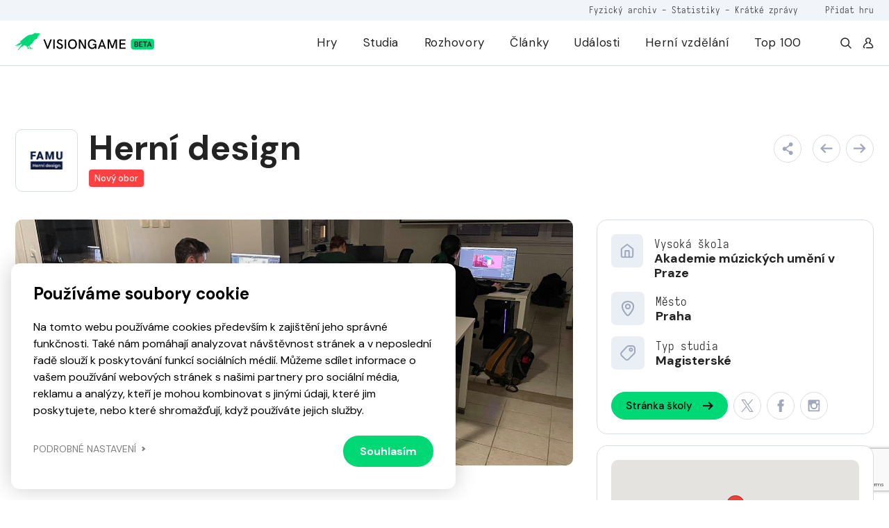

--- FILE ---
content_type: text/html; charset=UTF-8
request_url: https://visiongame.cz/studijni-obor/herni-design-famu/
body_size: 23187
content:
<!DOCTYPE html>
<html lang="cs">
<head><meta charset="UTF-8" />
<meta http-equiv="X-UA-Compatible" content="IE=edge">
<meta name="viewport" content="width=device-width, initial-scale=1">
<meta name="seznam-wmt" content="5HRfJoh2bk7DSCbxvQMK20A6fkL8XVwn" />
<title>Herní design  Visiongame  Herní vzdělání  Visiongame</title>
<meta name="description" content="">
<meta property="og:url" content="https://visiongame.cz/studijni-obor/herni-design-famu/">
<meta property="og:title" content="Herní designVisiongame  Herní vzdělání  Visiongame">
<meta property="og:image" content="https://visiongame.cz/wp-content/uploads/2022/09/Herní-design-1024x768.jpg">
<meta property="og:image:width" content="1024">
<meta property="og:image:height" content="768">
<meta property="og:url" content="https://visiongame.cz/studijni-obor/herni-design-famu/"><meta property="og:type" content="article"><meta property="og:locale" content="cs_CZ"><meta property="og:title" content="Herní design"><meta property="og:image" content="https://visiongame.cz/wp-content/uploads/2022/09/Herní-design.jpg"><meta property="og:image:width" content="1963"><meta property="og:image:height" content="1472"><meta name='robots' content='max-image-preview:large' />
	<style>img:is([sizes="auto" i], [sizes^="auto," i]) { contain-intrinsic-size: 3000px 1500px }</style>
	<link rel='dns-prefetch' href='//www.google.com' />
<link rel='dns-prefetch' href='//cdn.jsdelivr.net' />
<link rel='dns-prefetch' href='//cdnjs.cloudflare.com' />
<link rel='stylesheet' id='wp-block-library-css' href='https://visiongame.cz/wp-includes/css/dist/block-library/style.min.css?ver=6.8.3' type='text/css' media='all' />
<style id='classic-theme-styles-inline-css' type='text/css'>
/*! This file is auto-generated */
.wp-block-button__link{color:#fff;background-color:#32373c;border-radius:9999px;box-shadow:none;text-decoration:none;padding:calc(.667em + 2px) calc(1.333em + 2px);font-size:1.125em}.wp-block-file__button{background:#32373c;color:#fff;text-decoration:none}
</style>
<style id='global-styles-inline-css' type='text/css'>
:root{--wp--preset--aspect-ratio--square: 1;--wp--preset--aspect-ratio--4-3: 4/3;--wp--preset--aspect-ratio--3-4: 3/4;--wp--preset--aspect-ratio--3-2: 3/2;--wp--preset--aspect-ratio--2-3: 2/3;--wp--preset--aspect-ratio--16-9: 16/9;--wp--preset--aspect-ratio--9-16: 9/16;--wp--preset--color--black: #000000;--wp--preset--color--cyan-bluish-gray: #abb8c3;--wp--preset--color--white: #ffffff;--wp--preset--color--pale-pink: #f78da7;--wp--preset--color--vivid-red: #cf2e2e;--wp--preset--color--luminous-vivid-orange: #ff6900;--wp--preset--color--luminous-vivid-amber: #fcb900;--wp--preset--color--light-green-cyan: #7bdcb5;--wp--preset--color--vivid-green-cyan: #00d084;--wp--preset--color--pale-cyan-blue: #8ed1fc;--wp--preset--color--vivid-cyan-blue: #0693e3;--wp--preset--color--vivid-purple: #9b51e0;--wp--preset--gradient--vivid-cyan-blue-to-vivid-purple: linear-gradient(135deg,rgba(6,147,227,1) 0%,rgb(155,81,224) 100%);--wp--preset--gradient--light-green-cyan-to-vivid-green-cyan: linear-gradient(135deg,rgb(122,220,180) 0%,rgb(0,208,130) 100%);--wp--preset--gradient--luminous-vivid-amber-to-luminous-vivid-orange: linear-gradient(135deg,rgba(252,185,0,1) 0%,rgba(255,105,0,1) 100%);--wp--preset--gradient--luminous-vivid-orange-to-vivid-red: linear-gradient(135deg,rgba(255,105,0,1) 0%,rgb(207,46,46) 100%);--wp--preset--gradient--very-light-gray-to-cyan-bluish-gray: linear-gradient(135deg,rgb(238,238,238) 0%,rgb(169,184,195) 100%);--wp--preset--gradient--cool-to-warm-spectrum: linear-gradient(135deg,rgb(74,234,220) 0%,rgb(151,120,209) 20%,rgb(207,42,186) 40%,rgb(238,44,130) 60%,rgb(251,105,98) 80%,rgb(254,248,76) 100%);--wp--preset--gradient--blush-light-purple: linear-gradient(135deg,rgb(255,206,236) 0%,rgb(152,150,240) 100%);--wp--preset--gradient--blush-bordeaux: linear-gradient(135deg,rgb(254,205,165) 0%,rgb(254,45,45) 50%,rgb(107,0,62) 100%);--wp--preset--gradient--luminous-dusk: linear-gradient(135deg,rgb(255,203,112) 0%,rgb(199,81,192) 50%,rgb(65,88,208) 100%);--wp--preset--gradient--pale-ocean: linear-gradient(135deg,rgb(255,245,203) 0%,rgb(182,227,212) 50%,rgb(51,167,181) 100%);--wp--preset--gradient--electric-grass: linear-gradient(135deg,rgb(202,248,128) 0%,rgb(113,206,126) 100%);--wp--preset--gradient--midnight: linear-gradient(135deg,rgb(2,3,129) 0%,rgb(40,116,252) 100%);--wp--preset--font-size--small: 13px;--wp--preset--font-size--medium: 20px;--wp--preset--font-size--large: 36px;--wp--preset--font-size--x-large: 42px;--wp--preset--spacing--20: 0.44rem;--wp--preset--spacing--30: 0.67rem;--wp--preset--spacing--40: 1rem;--wp--preset--spacing--50: 1.5rem;--wp--preset--spacing--60: 2.25rem;--wp--preset--spacing--70: 3.38rem;--wp--preset--spacing--80: 5.06rem;--wp--preset--shadow--natural: 6px 6px 9px rgba(0, 0, 0, 0.2);--wp--preset--shadow--deep: 12px 12px 50px rgba(0, 0, 0, 0.4);--wp--preset--shadow--sharp: 6px 6px 0px rgba(0, 0, 0, 0.2);--wp--preset--shadow--outlined: 6px 6px 0px -3px rgba(255, 255, 255, 1), 6px 6px rgba(0, 0, 0, 1);--wp--preset--shadow--crisp: 6px 6px 0px rgba(0, 0, 0, 1);}:where(.is-layout-flex){gap: 0.5em;}:where(.is-layout-grid){gap: 0.5em;}body .is-layout-flex{display: flex;}.is-layout-flex{flex-wrap: wrap;align-items: center;}.is-layout-flex > :is(*, div){margin: 0;}body .is-layout-grid{display: grid;}.is-layout-grid > :is(*, div){margin: 0;}:where(.wp-block-columns.is-layout-flex){gap: 2em;}:where(.wp-block-columns.is-layout-grid){gap: 2em;}:where(.wp-block-post-template.is-layout-flex){gap: 1.25em;}:where(.wp-block-post-template.is-layout-grid){gap: 1.25em;}.has-black-color{color: var(--wp--preset--color--black) !important;}.has-cyan-bluish-gray-color{color: var(--wp--preset--color--cyan-bluish-gray) !important;}.has-white-color{color: var(--wp--preset--color--white) !important;}.has-pale-pink-color{color: var(--wp--preset--color--pale-pink) !important;}.has-vivid-red-color{color: var(--wp--preset--color--vivid-red) !important;}.has-luminous-vivid-orange-color{color: var(--wp--preset--color--luminous-vivid-orange) !important;}.has-luminous-vivid-amber-color{color: var(--wp--preset--color--luminous-vivid-amber) !important;}.has-light-green-cyan-color{color: var(--wp--preset--color--light-green-cyan) !important;}.has-vivid-green-cyan-color{color: var(--wp--preset--color--vivid-green-cyan) !important;}.has-pale-cyan-blue-color{color: var(--wp--preset--color--pale-cyan-blue) !important;}.has-vivid-cyan-blue-color{color: var(--wp--preset--color--vivid-cyan-blue) !important;}.has-vivid-purple-color{color: var(--wp--preset--color--vivid-purple) !important;}.has-black-background-color{background-color: var(--wp--preset--color--black) !important;}.has-cyan-bluish-gray-background-color{background-color: var(--wp--preset--color--cyan-bluish-gray) !important;}.has-white-background-color{background-color: var(--wp--preset--color--white) !important;}.has-pale-pink-background-color{background-color: var(--wp--preset--color--pale-pink) !important;}.has-vivid-red-background-color{background-color: var(--wp--preset--color--vivid-red) !important;}.has-luminous-vivid-orange-background-color{background-color: var(--wp--preset--color--luminous-vivid-orange) !important;}.has-luminous-vivid-amber-background-color{background-color: var(--wp--preset--color--luminous-vivid-amber) !important;}.has-light-green-cyan-background-color{background-color: var(--wp--preset--color--light-green-cyan) !important;}.has-vivid-green-cyan-background-color{background-color: var(--wp--preset--color--vivid-green-cyan) !important;}.has-pale-cyan-blue-background-color{background-color: var(--wp--preset--color--pale-cyan-blue) !important;}.has-vivid-cyan-blue-background-color{background-color: var(--wp--preset--color--vivid-cyan-blue) !important;}.has-vivid-purple-background-color{background-color: var(--wp--preset--color--vivid-purple) !important;}.has-black-border-color{border-color: var(--wp--preset--color--black) !important;}.has-cyan-bluish-gray-border-color{border-color: var(--wp--preset--color--cyan-bluish-gray) !important;}.has-white-border-color{border-color: var(--wp--preset--color--white) !important;}.has-pale-pink-border-color{border-color: var(--wp--preset--color--pale-pink) !important;}.has-vivid-red-border-color{border-color: var(--wp--preset--color--vivid-red) !important;}.has-luminous-vivid-orange-border-color{border-color: var(--wp--preset--color--luminous-vivid-orange) !important;}.has-luminous-vivid-amber-border-color{border-color: var(--wp--preset--color--luminous-vivid-amber) !important;}.has-light-green-cyan-border-color{border-color: var(--wp--preset--color--light-green-cyan) !important;}.has-vivid-green-cyan-border-color{border-color: var(--wp--preset--color--vivid-green-cyan) !important;}.has-pale-cyan-blue-border-color{border-color: var(--wp--preset--color--pale-cyan-blue) !important;}.has-vivid-cyan-blue-border-color{border-color: var(--wp--preset--color--vivid-cyan-blue) !important;}.has-vivid-purple-border-color{border-color: var(--wp--preset--color--vivid-purple) !important;}.has-vivid-cyan-blue-to-vivid-purple-gradient-background{background: var(--wp--preset--gradient--vivid-cyan-blue-to-vivid-purple) !important;}.has-light-green-cyan-to-vivid-green-cyan-gradient-background{background: var(--wp--preset--gradient--light-green-cyan-to-vivid-green-cyan) !important;}.has-luminous-vivid-amber-to-luminous-vivid-orange-gradient-background{background: var(--wp--preset--gradient--luminous-vivid-amber-to-luminous-vivid-orange) !important;}.has-luminous-vivid-orange-to-vivid-red-gradient-background{background: var(--wp--preset--gradient--luminous-vivid-orange-to-vivid-red) !important;}.has-very-light-gray-to-cyan-bluish-gray-gradient-background{background: var(--wp--preset--gradient--very-light-gray-to-cyan-bluish-gray) !important;}.has-cool-to-warm-spectrum-gradient-background{background: var(--wp--preset--gradient--cool-to-warm-spectrum) !important;}.has-blush-light-purple-gradient-background{background: var(--wp--preset--gradient--blush-light-purple) !important;}.has-blush-bordeaux-gradient-background{background: var(--wp--preset--gradient--blush-bordeaux) !important;}.has-luminous-dusk-gradient-background{background: var(--wp--preset--gradient--luminous-dusk) !important;}.has-pale-ocean-gradient-background{background: var(--wp--preset--gradient--pale-ocean) !important;}.has-electric-grass-gradient-background{background: var(--wp--preset--gradient--electric-grass) !important;}.has-midnight-gradient-background{background: var(--wp--preset--gradient--midnight) !important;}.has-small-font-size{font-size: var(--wp--preset--font-size--small) !important;}.has-medium-font-size{font-size: var(--wp--preset--font-size--medium) !important;}.has-large-font-size{font-size: var(--wp--preset--font-size--large) !important;}.has-x-large-font-size{font-size: var(--wp--preset--font-size--x-large) !important;}
:where(.wp-block-post-template.is-layout-flex){gap: 1.25em;}:where(.wp-block-post-template.is-layout-grid){gap: 1.25em;}
:where(.wp-block-columns.is-layout-flex){gap: 2em;}:where(.wp-block-columns.is-layout-grid){gap: 2em;}
:root :where(.wp-block-pullquote){font-size: 1.5em;line-height: 1.6;}
</style>
<link rel='stylesheet' id='wpd-forms-css' href='https://visiongame.cz/wp-content/plugins/wpd-forms/assets/css/wpd-forms.css?ver=0.1.0' type='text/css' media='all' />
<link rel='stylesheet' id='wpd-gdpr-admin-css' href='https://visiongame.cz/wp-content/plugins/wpd-gdpr/assets/css/wpd-gdpr.css?ver=0.1.0' type='text/css' media='all' />
<link rel='stylesheet' id='wpd-reviews-css' href='https://visiongame.cz/wp-content/plugins/wpd-reviews/assets/css/wpd-reviews.css?ver=6.8.3' type='text/css' media='all' />
<link rel='stylesheet' id='vg-slimselect-css' href='https://cdnjs.cloudflare.com/ajax/libs/slim-select/2.8.1/slimselect.min.css?ver=0.1.0-2025-01-31' type='text/css' media='all' />
<link rel='stylesheet' id='vg-redesign-css' href='https://visiongame.cz/wp-content/themes/visiongame/dist/css/style.css?ver=0.1.0-2025-01-31' type='text/css' media='all' />
<link rel='stylesheet' id='visiongame-css' href='https://visiongame.cz/wp-content/themes/visiongame/style.css?ver=0.1.0-2025-01-31' type='text/css' media='all' />
<link rel='stylesheet' id='photoswipe-css' href='https://visiongame.cz/wp-content/themes/visiongame/dist/css/photoswipe.css?ver=0.1.0-2025-01-31' type='text/css' media='all' />
<link rel='stylesheet' id='photoswipe-default-skin-css' href='https://visiongame.cz/wp-content/themes/visiongame/dist/css/default-skin/default-skin.css?ver=0.1.0-2025-01-31' type='text/css' media='all' />
<link rel="https://api.w.org/" href="https://visiongame.cz/wp-json/" /><link rel="canonical" href="https://visiongame.cz/studijni-obor/herni-design-famu/" />
<link rel='shortlink' href='https://visiongame.cz/?p=37556' />
<!-- Google tag (gtag.js) -->
<script async src="https://www.googletagmanager.com/gtag/js?id=G-EBK7LRJ6Q4"></script>
<script>
  window.dataLayer = window.dataLayer || [];
  function gtag(){dataLayer.push(arguments);}
  gtag('js', new Date());
  gtag('config', 'G-EBK7LRJ6Q4');
</script>
<link rel="shortcut icon" href="https://visiongame.cz/wp-content/themes/visiongame/favicon.ico"></head>
<body class="wp-singular visiongame_field-template-default single single-visiongame_field postid-37556 wp-theme-sava wp-child-theme-visiongame is-white-header">
<!-- Facebook Pixel Code -->
<script>
!function(f,b,e,v,n,t,s)
{if(f.fbq)return;n=f.fbq=function(){n.callMethod?
  n.callMethod.apply(n,arguments):n.queue.push(arguments)};
if(!f._fbq)f._fbq=n;n.push=n;n.loaded=!0;n.version='2.0';
n.queue=[];t=b.createElement(e);t.async=!0;
t.src=v;s=b.getElementsByTagName(e)[0];
s.parentNode.insertBefore(t,s)}(window,document,'script',
  'https://connect.facebook.net/en_US/fbevents.js');
 fbq('init', '229524381484723'); 
fbq('track', 'PageView');
</script>
<noscript><img height="1" width="1" src="https://www.facebook.com/tr?id=229524381484723&ev=PageView &noscript=1"/></noscript>
<!-- End Facebook Pixel Code -->
<header class="c-header">
  <div class="c-header__top mobile-hide">
    <div class="l-container text-right">
      <div class="caption caption--small u-color-white-opacity-5 primary-hover">
                  <span class="mr-45"><a href="https://visiongame.cz/fyzicka-sbirka-ceskych-a-slovenskych-her/">Fyzický archiv</a> - <a href="https://visiongame.cz/statistiky/">Statistiky</a> - <a href="https://visiongame.cz/zpravy/">Krátké zprávy</a></span>
				<a target="_blank" href="https://k9uwo4wl11b.typeform.com/to/ISoG2qbh">Přidat hru</a>
		      </div>
    </div>
  </div>
  <div class="c-header__main">
    <div class="l-container h-100">
      <div class="row h-100">
        <div class="col-auto mh-100">
          <a class="c-header__logo" href="https://visiongame.cz/">
            <svg class="c-header__logo-svg"><use xlink:href="https://visiongame.cz/wp-content/themes/visiongame/dist/svg/sprite.defs.svg?ver=0.1.0-2025-01-31#svg--visiongame-dark-beta" x="0" y="0" width="100%" height="100%"></use></svg>          </a>
        </div>
        <div class="col c-header__mobile-wrap primary-hover">
          <ul id="menu-primarni" class="c-header__nav h-100 mr-4"><li class="c-header__item menu-item menu-item-type-post_type menu-item-object-page"><a href="https://visiongame.cz/hry/" class="c-header__link">Hry</a></li>
<li class="c-header__item menu-item menu-item-type-post_type menu-item-object-page"><a href="https://visiongame.cz/studia/" class="c-header__link">Studia</a></li>
<li class="c-header__item menu-item menu-item-type-taxonomy menu-item-object-category"><a href="https://visiongame.cz/category/rozhovory/" class="c-header__link">Rozhovory</a></li>
<li class="c-header__item js-show-mega-menu menu-item menu-item-type-post_type menu-item-object-page"><a href="https://visiongame.cz/clanky/" class="c-header__link">Články</a></li>
<li class="c-header__item menu-item menu-item-type-post_type menu-item-object-page"><a href="https://visiongame.cz/udalosti/" class="c-header__link">Události</a></li>
<li class="c-header__item menu-item menu-item-type-post_type menu-item-object-page"><a href="https://visiongame.cz/herni-vzdelani/" class="c-header__link">Herní vzdělání</a></li>
<li class="c-header__item menu-item menu-item-type-post_type menu-item-object-page"><a href="https://visiongame.cz/top-100-nejlepsich-ceskych-a-slovenskych-her/" class="c-header__link">Top 100</a></li>
</ul><ul id="menu-top" class="c-header__nav c-header__nav--mobile h-100 mr-4 mobile-show"><li class="c-header__item menu-item menu-item-type-post_type menu-item-object-post"><a href="https://visiongame.cz/fyzicka-sbirka-ceskych-a-slovenskych-her/" class="c-header__link">Fyzický archiv</a></li>
<li class="c-header__item menu-item menu-item-type-post_type menu-item-object-page"><a href="https://visiongame.cz/statistiky/" class="c-header__link">Statistiky</a></li>
<li class="c-header__item menu-item menu-item-type-custom menu-item-object-custom"><a href="https://visiongame.cz/zpravy/" class="c-header__link">Krátké zprávy</a></li>
</ul>          <div class="d-flex mobile-hide">
            <a class="d-flex ml-3" href="https://visiongame.cz/?s="><svg class="icon"><use xlink:href="https://visiongame.cz/wp-content/themes/visiongame/dist/svg/sprite.defs.svg?ver=0.1.0-2025-01-31#svg--search" x="0" y="0" width="100%" height="100%"></use></svg></a>
            <a class="d-flex ml-3" href="https://visiongame.cz/muj-ucet/"><svg class="icon"><use xlink:href="https://visiongame.cz/wp-content/themes/visiongame/dist/svg/sprite.defs.svg?ver=0.1.0-2025-01-31#svg--user" x="0" y="0" width="100%" height="100%"></use></svg></a>
          </div>
        </div>
        <div class="col c-header__burger">
          <div class="c-burger js-toggle-menu">
            <div class="c-burger__line"></div>
          </div>
        </div>
      </div>
    </div>
  </div>
</header>
<div class="c-header__mobile-bg"></div>
<div class="l-wrap-content" role="main">
<main>  <div class="l-container mt-4 mb-5">
  <div class="c-breadcrumbs "><div class="c-breadcrumbs__item"><a href="https://visiongame.cz">Visiongame</a></div><div class="c-breadcrumbs__item">&gt;</div><div class="c-breadcrumbs__item"><a href="https://visiongame.cz/studijni-obor/herni-design-famu/">Herní design</a></div></div></div>
<div class="l-section py-0 js-in-view">
  <div class="l-container pb-3">
    <div class="row">
      <div class="col-lg-8">
        <div class="d-flex flex-column flex-md-row align-items-center align-items-md-start">
          <div class="mr-0 mr-md-3 mb-3 mb-md-0">
            <div class="c-avatar c-avatar--white c-avatar--m-large c-avatar--img ">
                              <img width="150" height="150" class="attachment-thumb size-thumb lazyload" alt="FAMU" decoding="async" sizes="(max-width: 150px) 100vw, 150px" data-src="https://visiongame.cz/wp-content/uploads/2022/09/FAMU.png" data-srcset="https://visiongame.cz/wp-content/uploads/2022/09/FAMU.png 1200w, https://visiongame.cz/wp-content/uploads/2022/09/FAMU-300x300.png 300w, https://visiongame.cz/wp-content/uploads/2022/09/FAMU-1024x1024.png 1024w, https://visiongame.cz/wp-content/uploads/2022/09/FAMU-150x150.png 150w, https://visiongame.cz/wp-content/uploads/2022/09/FAMU-768x768.png 768w, https://visiongame.cz/wp-content/uploads/2022/09/FAMU-420x420.png 420w, https://visiongame.cz/wp-content/uploads/2022/09/FAMU-320x320.png 320w, https://visiongame.cz/wp-content/uploads/2022/09/FAMU-180x180.png 180w" />                          </div>
          </div>
          <div class="text-center text-md-left">
            <h1 class="mb-1">Herní design</h1>
            <div class="d-flex flex-md-row flex-column align-items-center">
              <div class="c-label c-label--red mr-3 d-none d-md-inline-flex">
                <div class="c-label__text">Nový obor</div>
              </div>
              <div class="caption mb-3 mb-md-0"></div>
              <div class="c-label c-label--red mr-3 d-md-none d-inline-flex">
                <div class="c-label__text">Nový obor</div>
              </div>
            </div>
          </div>
        </div>
      </div>
      <div class="col-lg-4 d-none d-md-block">
        <div class="d-flex align-items-end justify-content-end pt-2">
                    <button class="c-btn c-btn--outlined c-btn--icon-only c-btn--medium u-fs-6 ml-2 jsCategoryDropdown" aria-expanded="true">
            <svg class="icon"><use xlink:href="https://visiongame.cz/wp-content/themes/visiongame/dist/svg/sprite.defs.svg?ver=0.1.0-2025-01-31#svg--share" x="0" y="0" width="100%" height="100%"></use></svg>            <div class="d-none jsCategoryDropdownHTML">
              <div class="c-dropdown__header">
                <p class="small u-font-weight-700">Sdílet</p>
              </div>
              <ul class="c-dropdown c-dropdown--medium">
                <li class="c-dropdown__item">
                  <a class="c-dropdown__link" href="https://www.facebook.com/sharer/sharer.php?u=https://visiongame.cz/studijni-obor/herni-design-famu/">
                    <div class="d-flex align-items-center justify-content-between">
                      <div class="d-flex align-items-center">
                        <svg class="icon mr-2 u-color-grey-2"><use xlink:href="https://visiongame.cz/wp-content/themes/visiongame/dist/svg/sprite.defs.svg?ver=0.1.0-2025-01-31#svg--facebook" x="0" y="0" width="100%" height="100%"></use></svg>                        <span class="u-font-weight-400">Facebook</span>
                      </div>
                    </div>
                  </a>
                </li>
                <li class="c-dropdown__item">
                  <a class="c-dropdown__link" href="http://www.twitter.com/share?url=https://visiongame.cz/studijni-obor/herni-design-famu/">
                    <div class="d-flex align-items-center justify-content-between">
                      <div class="d-flex align-items-center">
                        <svg class="icon mr-2 u-color-grey-2"><use xlink:href="https://visiongame.cz/wp-content/themes/visiongame/dist/svg/sprite.defs.svg?ver=0.1.0-2025-01-31#svg--twitter" x="0" y="0" width="100%" height="100%"></use></svg>                        <span class="u-font-weight-400">Twitter</span>
                      </div>
                    </div>
                  </a>
                </li>
                <li class="c-dropdown__item">
                  <a class="c-dropdown__link" href="https://www.linkedin.com/sharing/share-offsite/?url=https://visiongame.cz/studijni-obor/herni-design-famu/">
                    <div class="d-flex align-items-center justify-content-between">
                      <div class="d-flex align-items-center">
                        <svg class="icon mr-2 u-color-grey-2"><use xlink:href="https://visiongame.cz/wp-content/themes/visiongame/dist/svg/sprite.defs.svg?ver=0.1.0-2025-01-31#svg--linkedin" x="0" y="0" width="100%" height="100%"></use></svg>                        <span class="u-font-weight-400">LinkedIn</span>
                      </div>
                    </div>
                  </a>
                </li>
              </ul>
            </div>
          </button>
                      <a class="c-btn c-btn--outlined c-btn--icon-only c-btn--medium u-fs-6 ml-3" href="https://visiongame.cz/studijni-obor/pocitacova-grafika-videni-a-vyvoj-her-mff-uk/">
              <svg class="icon"><use xlink:href="https://visiongame.cz/wp-content/themes/visiongame/dist/svg/sprite.defs.svg?ver=0.1.0-2025-01-31#svg--arrow-left" x="0" y="0" width="100%" height="100%"></use></svg>            </a>
                                <a class="c-btn c-btn--outlined c-btn--icon-only c-btn--medium u-fs-6 ml-2" href="https://visiongame.cz/studijni-obor/pocitacove-hry-a-grafika-cvut/">
              <svg class="icon"><use xlink:href="https://visiongame.cz/wp-content/themes/visiongame/dist/svg/sprite.defs.svg?ver=0.1.0-2025-01-31#svg--arrow-right" x="0" y="0" width="100%" height="100%"></use></svg>            </a>
                  </div>
      </div>
    </div>
    <div class="s-game-header s-game-header--medium s-game-header--no-shadow mb-3 d-block d-md-none mt-4">
      <div class="s-game-header__bg">
        <div class="o-bg">
          <img width="1024" height="768" class="o-bg__img lazyload wp-post-image" alt="Herní design" decoding="async" fetchpriority="high" sizes="(max-width: 1024px) 100vw, 1024px" data-src="https://visiongame.cz/wp-content/uploads/2022/09/Herní-design-1024x768.jpg" data-srcset="https://visiongame.cz/wp-content/uploads/2022/09/Herní-design-1024x768.jpg 1024w, https://visiongame.cz/wp-content/uploads/2022/09/Herní-design-300x225.jpg 300w, https://visiongame.cz/wp-content/uploads/2022/09/Herní-design-768x576.jpg 768w, https://visiongame.cz/wp-content/uploads/2022/09/Herní-design-1536x1152.jpg 1536w, https://visiongame.cz/wp-content/uploads/2022/09/Herní-design-240x180.jpg 240w, https://visiongame.cz/wp-content/uploads/2022/09/Herní-design.jpg 1963w" />        </div>
            
        <div class="s-game-header__btn-2">
          <button class="c-btn c-btn--icon-only c-btn--medium u-fs-4 mr-2">
            <svg class="icon"><use xlink:href="https://visiongame.cz/wp-content/themes/visiongame/dist/svg/sprite.defs.svg?ver=0.1.0-2025-01-31#svg--plus" x="0" y="0" width="100%" height="100%"></use></svg>          </button>
          <button class="c-btn c-btn--icon-only c-btn--medium u-fs-4 mr-2">
            <svg class="icon"><use xlink:href="https://visiongame.cz/wp-content/themes/visiongame/dist/svg/sprite.defs.svg?ver=0.1.0-2025-01-31#svg--share" x="0" y="0" width="100%" height="100%"></use></svg>          </button>
        </div>
      </div>
    </div>
  </div>
</div>
<div class="l-section pt-0 pt-md-4 js-in-view">
  <div class="l-container">
    <div class="row flex-row-reverse">
      <div class="col-lg-4">
        <div class="c-box c-box--white-2 mb-3">
                      <div class="d-flex mb-3">
              <div class="c-avatar c-avatar--img c-avatar--medium-small u-background-grey-7 mr-3">
                <svg class="icon u-fs-7 u-color-grey-2"><use xlink:href="https://visiongame.cz/wp-content/themes/visiongame/dist/svg/sprite.defs.svg?ver=0.1.0-2025-01-31#icon-home" x="0" y="0" width="100%" height="100%"></use></svg>              </div>
              <div class="mt-1">
                <div class="caption">Vysoká škola</div>
                <h5>Akademie múzických umění v Praze</h5>
              </div>
            </div>
                              <div class="d-flex mb-3">
            <div class="c-avatar c-avatar--img c-avatar--medium-small u-background-grey-7 mr-3">
              <svg class="icon u-fs-7 u-color-grey-2"><use xlink:href="https://visiongame.cz/wp-content/themes/visiongame/dist/svg/sprite.defs.svg?ver=0.1.0-2025-01-31#icon-pin" x="0" y="0" width="100%" height="100%"></use></svg>            </div>
            <div class="mt-1">
              <div class="caption">Město</div>
              <h5>Praha</h5>
            </div>
          </div>
          <div class="d-flex mb-4">
            <div class="c-avatar c-avatar--img c-avatar--medium-small u-background-grey-7 mr-3">
              <svg class="icon u-fs-7 u-color-grey-2"><use xlink:href="https://visiongame.cz/wp-content/themes/visiongame/dist/svg/sprite.defs.svg?ver=0.1.0-2025-01-31#icon-tag" x="0" y="0" width="100%" height="100%"></use></svg>            </div>
            <div class="mt-1">
              <div class="caption">Typ studia</div>
              <h5>Magisterské</h5>
            </div>
          </div>
          <div class="d-flex pt-2">
                          <a class="c-btn c-btn--medium c-btn--primary c-btn--icon-right d-md-inline-flex" href="https://hernidesign.famu.cz/" target="_blank">
                <div class="c-btn__text">Stránka školy</div>
                <div class="c-btn__icon">
                  <svg class="icon"><use xlink:href="https://visiongame.cz/wp-content/themes/visiongame/dist/svg/sprite.defs.svg?ver=0.1.0-2025-01-31#svg--arrow-right" x="0" y="0" width="100%" height="100%"></use></svg>                </div>
              </a>
                                      <a class="c-btn c-btn--outlined c-btn--icon-only c-btn--medium u-fs-6 ml-2" href="https://x.com/HerniDesign">
                <svg class="icon"><use xlink:href="https://visiongame.cz/wp-content/themes/visiongame/dist/svg/sprite.symbol.svg?ver=0.1.0-2025-01-31#svg--x-twitter" x="0" y="0" width="100%" height="100%"></use></svg>              </a>
                          <a class="c-btn c-btn--outlined c-btn--icon-only c-btn--medium u-fs-6 ml-2" href="https://www.facebook.com/FamuHerniDesign">
                <svg class="icon"><use xlink:href="https://visiongame.cz/wp-content/themes/visiongame/dist/svg/sprite.defs.svg?ver=0.1.0-2025-01-31#svg--facebook" x="0" y="0" width="100%" height="100%"></use></svg>              </a>
                          <a class="c-btn c-btn--outlined c-btn--icon-only c-btn--medium u-fs-6 ml-2" href="https://www.instagram.com/game_design_famu/">
                <svg class="icon"><use xlink:href="https://visiongame.cz/wp-content/themes/visiongame/dist/svg/sprite.defs.svg?ver=0.1.0-2025-01-31#svg--instagram" x="0" y="0" width="100%" height="100%"></use></svg>              </a>
                      </div>
        </div>
        <div class="c-box c-box--white-2 mb-3">
                                    <div class="o-map mb-3" id="map"></div>
                        <p class="small u-font-weight-700 mb-2">Klimentská 6, Praha, 110 00</p>
                                          <p class="small"><span class="u-font-weight-700">E-mail:</span> hernidesign@famu.cz</p>
                    <hr class="u-background-grey-1">
          <div class="mb-3">
                          <div class="row mb-2">
                <div class="col-4">
                  <div class="caption">Jazyk studia</div>
                </div>
                <div class="col">
                  <div class="c-label c-label--fluid mr-2 mb-2" href="#">
                    <div class="c-label__text a-hover-text__target">Česky</div>
                  </div>
                </div>
              </div>
                                      <div class="row mb-2">
                <div class="col-4">
                  <div class="caption">Délka studia</div>
                </div>
                <div class="col">
                  <div class="c-label c-label--fluid mr-2 mb-2" href="#">
                    <div class="c-label__text a-hover-text__target">2 roky</div>
                  </div>
                </div>
              </div>
                                  </div>
                  </div>
      </div>
      <div class="col-lg-8 pr-lg-4">
        <div class="s-game-header s-game-header--medium s-game-header--no-shadow mb-5 d-none d-md-block">
          <div class="s-game-header__bg">
            <div class="o-bg">
              <img width="1963" height="1472" class="o-bg__img lazyload wp-post-image" alt="Herní design" decoding="async" sizes="(max-width: 1963px) 100vw, 1963px" data-src="https://visiongame.cz/wp-content/uploads/2022/09/Herní-design.jpg" data-srcset="https://visiongame.cz/wp-content/uploads/2022/09/Herní-design.jpg 1963w, https://visiongame.cz/wp-content/uploads/2022/09/Herní-design-300x225.jpg 300w, https://visiongame.cz/wp-content/uploads/2022/09/Herní-design-1024x768.jpg 1024w, https://visiongame.cz/wp-content/uploads/2022/09/Herní-design-768x576.jpg 768w, https://visiongame.cz/wp-content/uploads/2022/09/Herní-design-1536x1152.jpg 1536w, https://visiongame.cz/wp-content/uploads/2022/09/Herní-design-240x180.jpg 240w" />            </div>
                      </div>
        </div>
        <div class="mb-md-5 mr-lg-4">
          <div class="c-content-block mb-5"></div>
                      <h2 class="h3 mb-4">Cíl studia</h2>
            <div class="c-content-block mb-5"><p>C&iacute;lem studia magistersk&eacute;ho programu hern&iacute; design je poskytnout studuj&iacute;c&iacute;m komplexn&iacute; interdisciplin&aacute;rn&iacute; vzd&#283;l&aacute;n&iacute; a rozvinout jejich um&#283;leck&yacute; talent v oblasti designu po&#269;&iacute;ta&#269;ov&yacute;ch her. Program je akreditovan&yacute; v prezen&#269;n&iacute; form&#283;, a p&#345;edpokl&aacute;d&aacute; tedy pravidelnou p&#345;&iacute;tomnost ve v&yacute;uce.<p>Po teoretick&eacute; str&aacute;nce rozvine analytick&eacute; schopnosti a historick&eacute; znalosti umo&#382;&#328;uj&iacute;c&iacute;ch pou&#269;enou pr&aacute;ci s koncepty a tradicemi v r&aacute;mci vlastn&iacute; um&#283;leck&eacute; tvorby i v r&aacute;mci obecn&#283;j&scaron;&iacute; reflexe m&eacute;dia po&#269;&iacute;ta&#269;ov&yacute;ch her. Teoretick&eacute; p&#345;edm&#283;ty rovn&#283;&#382; studuj&iacute;c&iacute; nau&#269;&iacute; rozum&#283;t hern&iacute;mu publiku a m&iacute;stu her ve spole&#269;nosti a kultu&#345;e.</p><p>Praktick&aacute; &#269;&aacute;st v&yacute;uky se soust&#345;ed&iacute; na tr&eacute;nink design&eacute;rsk&yacute;ch dovednost&iacute; a tvorb&#283; hern&iacute;ch prototyp&#367;, a to od pap&iacute;rov&yacute;ch po digit&aacute;ln&iacute;. Studenti a studentky si osvoj&iacute; kl&iacute;&#269;ov&eacute; pracovn&iacute; postupy v oblasti hern&iacute;ho designu (nap&#345;. level design, design hern&iacute;ch mechanik apod.). Osvoj&iacute; si tak&eacute; dovednosti v oblastech hern&iacute; scen&aacute;ristiky, hern&iacute;ho zvuku, hern&iacute; grafiky a animace a hern&iacute; produkce.</p><p>Tv&#367;r&#269;&iacute; &#269;&aacute;st studia rozv&iacute;j&iacute; schopnost origin&aacute;ln&iacute;, kreativn&iacute; tvorby studuj&iacute;c&iacute;ch, b&#283;hem n&iacute;&#382; sv&eacute; teoretick&eacute; a praktick&eacute; znalosti vyu&#382;&iacute;vaj&iacute; k samostatn&eacute; um&#283;leck&eacute; tvorb&#283;.</p><p>Studium zahrnuje odbornou st&aacute;&#382; v hern&iacute;m studiu umo&#382;&#328;uj&iacute;c&iacute; student&#367;m a studentk&aacute;m aplikovat sv&eacute; nabyt&eacute; znalosti a dovednosti a zv&yacute;&scaron;it mo&#382;nosti uplatn&#283;n&iacute; na trhu pr&aacute;ce.</p><p>B&#283;hem studia prob&#283;hnou hostuj&iacute;c&iacute; p&#345;edn&aacute;&scaron;ky odborn&iacute;k&#367; z praxe, a to zejm&eacute;na v p&#345;edm&#283;tech Kapitoly z hern&iacute;ho designu 1 a 2.</p></p>
</div>
                                <h2 class="h3 mb-4">Studijní plán</h2>
            <div class="c-content-block mb-5"><p>Obor se standardn&#283; studuje dva roky, tedy &#269;ty&#345;i semestry. N&iacute;&#382;e uveden&eacute; povinn&eacute; p&#345;edm&#283;ty jsou se&#345;azeny podle ro&#269;n&iacute;ku a semestru, v n&#283;m&#382; se zapisuj&iacute;. Na konci prvn&iacute;ho ro&#269;n&iacute;ku se odevzd&aacute;v&aacute; klauzurn&iacute; d&iacute;lo Hern&iacute; prototyp za 12 kredit&#367; a spole&#269;n&#283; s n&iacute;m se skl&aacute;d&aacute; Klauzurn&iacute; zkou&scaron;ka; na konci druh&eacute;ho ro&#269;n&iacute;ku se odevzd&aacute;v&aacute; Absolventsk&aacute; hra za 19 kredit&#367;.<p>P&#345;edm&#283;t V&yacute;voj po&#269;&iacute;ta&#269;ov&yacute;ch her je vypisov&aacute;n spole&#269;n&#283; pro studenty a studentky FAMU, FF UK, V&Scaron;UP, MFF UK a koordinov&aacute;n na MFF UK. Jeho c&iacute;lem je propojit studuj&iacute;c&iacute; se z&aacute;jmem o r&#367;zn&eacute; aspekty hern&iacute;ho v&yacute;voje (v&#269;etn&#283; designu), kte&#345;&iacute; budou spole&#269;n&#283; pracovat na praktick&eacute;m projektu.</p><p>V z&aacute;v&#283;ru studia se odevzd&aacute;v&aacute; tak&eacute; diplomov&aacute; pr&aacute;ce, kter&aacute; se zam&#283;&#345;uje na vybran&yacute; teoretick&yacute; probl&eacute;m hern&iacute;ho designu. Pr&#367;prava pro psan&iacute; diplomov&eacute; pr&aacute;ce bude prob&iacute;hat v p&#345;edm&#283;tech Hern&iacute; teorie 1 a 2 a Semin&aacute;&#345; anal&yacute;zy po&#269;&iacute;ta&#269;ov&yacute;ch her.</p><p>B&#283;hem studia je t&#345;eba absolvovat St&aacute;&#382; v hern&iacute;m studiu za 8 kredit&#367; o rozsahu minim&aacute;ln&#283; 160 hodin.</p></p>
</div>
                                <h2 class="h3 mb-4">Profil absolventa</h2>
            <div class="c-content-block mb-5"><p>Absolventi a absolventky jsou p&#345;ipraveni pracovat na pozic&iacute;ch hern&iacute;ho design&eacute;ra, level design&eacute;ra, hern&iacute;ho scen&aacute;risty a kreativn&iacute;ho mana&#382;era v hern&iacute;m studiu. Studium je p&#345;ipravuje na kreativn&iacute; a origin&aacute;ln&iacute; autorskou tvorbu hry v samostatn&yacute;ch projektech &#269;i men&scaron;&iacute;ch t&yacute;mech, ale tak&eacute; na pr&aacute;ci v &scaron;ir&scaron;&iacute;ch t&yacute;mech p&#345;i v&yacute;voji projekt&#367; s vy&scaron;&scaron;&iacute;mi rozpo&#269;ty. Jsou si je v&#283;domi etick&yacute;ch aspekt&#367; sv&eacute; tvorby a dok&aacute;&#382;ou zhodnotit jej&iacute; kulturn&iacute; a spole&#269;ensk&yacute; dopad.</p>
</div>
                            </div>
      </div>
    </div>
  </div>
</div>
<div class="l-section js-in-view">
  <div class="l-container js-slider" data-count="6" data-count-tablet="4" data-count-mobile="2" data-group="3" data-group-mobile="2">
    <div class="d-flex flex-column flex-md-row justify-content-between mb-4 mb-md-5 c-header-controls">
      <div>
        <h2 class="h3">Přehled her</h2>
      </div>
      <div class="d-flex align-items-center c-header-controls__right">
        <a class="c-btn c-btn--fluid c-btn--medium mr-1 d-none d-md-inline-flex" href="https://visiongame.cz/hry/?school=38694">
          <div class="c-btn__text">Vše</div>
        </a>
        <div class="d-inline-block">
          <a class="js-slider-prev c-btn c-btn--grey-2 c-btn--icon-only c-btn--medium mx-1" href="#">
            <svg class="icon"><use xlink:href="https://visiongame.cz/wp-content/themes/visiongame/dist/svg/sprite.defs.svg?ver=0.1.0-2025-01-31#svg--arrow-left" x="0" y="0" width="100%" height="100%"></use></svg>          </a>
          <a class="js-slider-next c-btn c-btn--grey-2 c-btn--icon-only c-btn--medium mx-1" href="#">
            <svg class="icon"><use xlink:href="https://visiongame.cz/wp-content/themes/visiongame/dist/svg/sprite.defs.svg?ver=0.1.0-2025-01-31#svg--arrow-right" x="0" y="0" width="100%" height="100%"></use></svg>          </a>
        </div>
      </div>
    </div>
    <div>
      <div class="swiper swiper--hidden">
        <div class="swiper-wrapper">
                    <div class="swiper-slide">
            <a class="overflow-hidden a-reflection" href="https://visiongame.cz/hra/medix/">
  <article class="c-game-article">
    <div class="c-game-article__cover mb-3">
      <div class="c-game-article__favorite">
		<button class="c-btn c-btn--transparent c-btn--icon-only c-btn--medium u-fs-6 js-wpd-likes-non-logged" data-url="https://visiongame.cz/wp-login.php"><svg class="icon"><use xlink:href="https://visiongame.cz/wp-content/themes/visiongame/dist/svg/sprite.defs.svg?ver=0.1.0-2025-01-31#svg--heart" x="0" y="0" width="100%" height="100%"></use></svg></button>      </div>
      <div class="o-bg o-bg--absolute"><img class="o-bg__img" src="https://visiongame.cz/wp-content/uploads/2024/06/MEDIX.png"></div>
      <div class="c-game-article__label">
        <div class="c-label c-label--medium-dark c-label--waiting">
          <div class="c-label__dot"> </div>
          <div class="c-label__text">Ve&nbsp;vývoji</div>
        </div>
      </div>
    </div>
    <h4 class="mb-2">MEDIX</h4>
    <div class="caption u-color-black-opacity">Buldozer &mdash; 2025</div>
  </article>
</a>          </div>
                  <div class="swiper-slide">
            <a class="overflow-hidden a-reflection" href="https://visiongame.cz/hra/fortune-teller/">
  <article class="c-game-article">
    <div class="c-game-article__cover mb-3">
      <div class="c-game-article__favorite">
		<button class="c-btn c-btn--transparent c-btn--icon-only c-btn--medium u-fs-6 js-wpd-likes-non-logged" data-url="https://visiongame.cz/wp-login.php"><svg class="icon"><use xlink:href="https://visiongame.cz/wp-content/themes/visiongame/dist/svg/sprite.defs.svg?ver=0.1.0-2025-01-31#svg--heart" x="0" y="0" width="100%" height="100%"></use></svg></button>      </div>
      <div class="o-bg o-bg--absolute"><img class="o-bg__img" src="https://visiongame.cz/wp-content/uploads/2021/12/FortuneTeller.jpg"></div>
      <div class="c-game-article__label">
        <div class="c-label c-label--medium-dark c-label--grey">
          <div class="c-label__dot"> </div>
          <div class="c-label__text">Prototyp</div>
        </div>
      </div>
    </div>
    <h4 class="mb-2">Fortune Teller</h4>
    <div class="caption u-color-black-opacity">Petra Emmerová &mdash; 2020</div>
  </article>
</a>          </div>
                  <div class="swiper-slide">
            <a class="overflow-hidden a-reflection" href="https://visiongame.cz/hra/zacarovany-cas/">
  <article class="c-game-article">
    <div class="c-game-article__cover mb-3">
      <div class="c-game-article__favorite">
		<button class="c-btn c-btn--transparent c-btn--icon-only c-btn--medium u-fs-6 js-wpd-likes-non-logged" data-url="https://visiongame.cz/wp-login.php"><svg class="icon"><use xlink:href="https://visiongame.cz/wp-content/themes/visiongame/dist/svg/sprite.defs.svg?ver=0.1.0-2025-01-31#svg--heart" x="0" y="0" width="100%" height="100%"></use></svg></button>      </div>
      <div class="o-bg o-bg--absolute"><img class="o-bg__img" src="https://visiongame.cz/wp-content/uploads/2022/07/HexedTime.jpg"></div>
      <div class="c-game-article__label">
        <div class="c-label c-label--medium-dark c-label--success">
          <div class="c-label__dot"> </div>
          <div class="c-label__text">Vydáno</div>
        </div>
      </div>
    </div>
    <h4 class="mb-2">Začarovaný čas</h4>
    <div class="caption u-color-black-opacity">Petra Emmerová &mdash; 2022</div>
  </article>
</a>          </div>
                  <div class="swiper-slide">
            <a class="overflow-hidden a-reflection" href="https://visiongame.cz/hra/rodinna-oslava/">
  <article class="c-game-article">
    <div class="c-game-article__cover mb-3">
      <div class="c-game-article__favorite">
		<button class="c-btn c-btn--transparent c-btn--icon-only c-btn--medium u-fs-6 js-wpd-likes-non-logged" data-url="https://visiongame.cz/wp-login.php"><svg class="icon"><use xlink:href="https://visiongame.cz/wp-content/themes/visiongame/dist/svg/sprite.defs.svg?ver=0.1.0-2025-01-31#svg--heart" x="0" y="0" width="100%" height="100%"></use></svg></button>      </div>
      <div class="o-bg o-bg--absolute"><img class="o-bg__img" src="https://visiongame.cz/wp-content/uploads/2024/03/RodinnaOslava.jpg"></div>
      <div class="c-game-article__label">
        <div class="c-label c-label--medium-dark c-label--success">
          <div class="c-label__dot"> </div>
          <div class="c-label__text">Vydáno</div>
        </div>
      </div>
    </div>
    <h4 class="mb-2">RODINNÁ OSLAVA</h4>
    <div class="caption u-color-black-opacity">FAMU Global Game Jam 2024, Mikoláš Fišer &mdash; 2024</div>
  </article>
</a>          </div>
                  <div class="swiper-slide">
            <a class="overflow-hidden a-reflection" href="https://visiongame.cz/hra/obr-bobr/">
  <article class="c-game-article">
    <div class="c-game-article__cover mb-3">
      <div class="c-game-article__favorite">
		<button class="c-btn c-btn--transparent c-btn--icon-only c-btn--medium u-fs-6 js-wpd-likes-non-logged" data-url="https://visiongame.cz/wp-login.php"><svg class="icon"><use xlink:href="https://visiongame.cz/wp-content/themes/visiongame/dist/svg/sprite.defs.svg?ver=0.1.0-2025-01-31#svg--heart" x="0" y="0" width="100%" height="100%"></use></svg></button>      </div>
      <div class="o-bg o-bg--absolute"><img class="o-bg__img" src="https://visiongame.cz/wp-content/uploads/2024/03/ObrBobr.jpg"></div>
      <div class="c-game-article__label">
        <div class="c-label c-label--medium-dark c-label--success">
          <div class="c-label__dot"> </div>
          <div class="c-label__text">Vydáno</div>
        </div>
      </div>
    </div>
    <h4 class="mb-2">Obr Bobr</h4>
    <div class="caption u-color-black-opacity">Ondřej Dolejš &mdash; 2023</div>
  </article>
</a>          </div>
                  <div class="swiper-slide">
            <a class="overflow-hidden a-reflection" href="https://visiongame.cz/hra/keyboard-groceries/">
  <article class="c-game-article">
    <div class="c-game-article__cover mb-3">
      <div class="c-game-article__favorite">
		<button class="c-btn c-btn--transparent c-btn--icon-only c-btn--medium u-fs-6 js-wpd-likes-non-logged" data-url="https://visiongame.cz/wp-login.php"><svg class="icon"><use xlink:href="https://visiongame.cz/wp-content/themes/visiongame/dist/svg/sprite.defs.svg?ver=0.1.0-2025-01-31#svg--heart" x="0" y="0" width="100%" height="100%"></use></svg></button>      </div>
      <div class="o-bg o-bg--absolute"><img class="o-bg__img" src="https://visiongame.cz/wp-content/uploads/2024/03/KeyboardGroceries.jpg"></div>
      <div class="c-game-article__label">
        <div class="c-label c-label--medium-dark c-label--success">
          <div class="c-label__dot"> </div>
          <div class="c-label__text">Vydáno</div>
        </div>
      </div>
    </div>
    <h4 class="mb-2">Keyboard Groceries</h4>
    <div class="caption u-color-black-opacity">FAMU Global Game Jam 2024 &mdash; 2024</div>
  </article>
</a>          </div>
                  <div class="swiper-slide">
            <a class="overflow-hidden a-reflection" href="https://visiongame.cz/hra/the-devourer/">
  <article class="c-game-article">
    <div class="c-game-article__cover mb-3">
      <div class="c-game-article__favorite">
		<button class="c-btn c-btn--transparent c-btn--icon-only c-btn--medium u-fs-6 js-wpd-likes-non-logged" data-url="https://visiongame.cz/wp-login.php"><svg class="icon"><use xlink:href="https://visiongame.cz/wp-content/themes/visiongame/dist/svg/sprite.defs.svg?ver=0.1.0-2025-01-31#svg--heart" x="0" y="0" width="100%" height="100%"></use></svg></button>      </div>
      <div class="o-bg o-bg--absolute"><img class="o-bg__img" src="https://visiongame.cz/wp-content/uploads/2024/02/TheDevourer.jpg"></div>
      <div class="c-game-article__label">
        <div class="c-label c-label--medium-dark c-label--success">
          <div class="c-label__dot"> </div>
          <div class="c-label__text">Vydáno</div>
        </div>
      </div>
    </div>
    <h4 class="mb-2">The Devourer</h4>
    <div class="caption u-color-black-opacity">Katerina Hanackova &mdash; 2023</div>
  </article>
</a>          </div>
                  <div class="swiper-slide">
            <a class="overflow-hidden a-reflection" href="https://visiongame.cz/hra/prisma/">
  <article class="c-game-article">
    <div class="c-game-article__cover mb-3">
      <div class="c-game-article__favorite">
		<button class="c-btn c-btn--transparent c-btn--icon-only c-btn--medium u-fs-6 js-wpd-likes-non-logged" data-url="https://visiongame.cz/wp-login.php"><svg class="icon"><use xlink:href="https://visiongame.cz/wp-content/themes/visiongame/dist/svg/sprite.defs.svg?ver=0.1.0-2025-01-31#svg--heart" x="0" y="0" width="100%" height="100%"></use></svg></button>      </div>
      <div class="o-bg o-bg--absolute"><img class="o-bg__img" src="https://visiongame.cz/wp-content/uploads/2022/07/PRISMA.jpg"></div>
      <div class="c-game-article__label">
        <div class="c-label c-label--medium-dark c-label--success">
          <div class="c-label__dot"> </div>
          <div class="c-label__text">Vydáno</div>
        </div>
      </div>
    </div>
    <h4 class="mb-2">PRISMA</h4>
    <div class="caption u-color-black-opacity">Buldozer &mdash; 2023</div>
  </article>
</a>          </div>
                  <div class="swiper-slide">
            <a class="overflow-hidden a-reflection" href="https://visiongame.cz/hra/ztrata-pameti/">
  <article class="c-game-article">
    <div class="c-game-article__cover mb-3">
      <div class="c-game-article__favorite">
		<button class="c-btn c-btn--transparent c-btn--icon-only c-btn--medium u-fs-6 js-wpd-likes-non-logged" data-url="https://visiongame.cz/wp-login.php"><svg class="icon"><use xlink:href="https://visiongame.cz/wp-content/themes/visiongame/dist/svg/sprite.defs.svg?ver=0.1.0-2025-01-31#svg--heart" x="0" y="0" width="100%" height="100%"></use></svg></button>      </div>
      <div class="o-bg o-bg--absolute"><img class="o-bg__img" src="https://visiongame.cz/wp-content/uploads/2024/01/ZtrataPameti.jpg"></div>
      <div class="c-game-article__label">
        <div class="c-label c-label--medium-dark c-label--grey">
          <div class="c-label__dot"> </div>
          <div class="c-label__text">Prototyp</div>
        </div>
      </div>
    </div>
    <h4 class="mb-2">Ztráta paměti</h4>
    <div class="caption u-color-black-opacity">VERY RARE SOFTWARE &mdash; 2024</div>
  </article>
</a>          </div>
                  <div class="swiper-slide">
            <a class="overflow-hidden a-reflection" href="https://visiongame.cz/hra/planetka/">
  <article class="c-game-article">
    <div class="c-game-article__cover mb-3">
      <div class="c-game-article__favorite">
		<button class="c-btn c-btn--transparent c-btn--icon-only c-btn--medium u-fs-6 js-wpd-likes-non-logged" data-url="https://visiongame.cz/wp-login.php"><svg class="icon"><use xlink:href="https://visiongame.cz/wp-content/themes/visiongame/dist/svg/sprite.defs.svg?ver=0.1.0-2025-01-31#svg--heart" x="0" y="0" width="100%" height="100%"></use></svg></button>      </div>
      <div class="o-bg o-bg--absolute"><img class="o-bg__img" src="https://visiongame.cz/wp-content/uploads/2024/01/Planetka.jpg"></div>
      <div class="c-game-article__label">
        <div class="c-label c-label--medium-dark c-label--success">
          <div class="c-label__dot"> </div>
          <div class="c-label__text">Vydáno</div>
        </div>
      </div>
    </div>
    <h4 class="mb-2">Planetka</h4>
    <div class="caption u-color-black-opacity">Tereza Kotěšovcová &mdash; 2023</div>
  </article>
</a>          </div>
                  <div class="swiper-slide">
            <a class="overflow-hidden a-reflection" href="https://visiongame.cz/hra/stop-racer/">
  <article class="c-game-article">
    <div class="c-game-article__cover mb-3">
      <div class="c-game-article__favorite">
		<button class="c-btn c-btn--transparent c-btn--icon-only c-btn--medium u-fs-6 js-wpd-likes-non-logged" data-url="https://visiongame.cz/wp-login.php"><svg class="icon"><use xlink:href="https://visiongame.cz/wp-content/themes/visiongame/dist/svg/sprite.defs.svg?ver=0.1.0-2025-01-31#svg--heart" x="0" y="0" width="100%" height="100%"></use></svg></button>      </div>
      <div class="o-bg o-bg--absolute"><img class="o-bg__img" src="https://visiongame.cz/wp-content/uploads/2024/01/STOP-RACER.jpg"></div>
      <div class="c-game-article__label">
        <div class="c-label c-label--medium-dark c-label--success">
          <div class="c-label__dot"> </div>
          <div class="c-label__text">Vydáno</div>
        </div>
      </div>
    </div>
    <h4 class="mb-2">STOP RACER</h4>
    <div class="caption u-color-black-opacity">Mikoláš Fišer, Herní design FAMU &mdash; 2023</div>
  </article>
</a>          </div>
                  <div class="swiper-slide">
            <a class="overflow-hidden a-reflection" href="https://visiongame.cz/hra/prvni-turnus/">
  <article class="c-game-article">
    <div class="c-game-article__cover mb-3">
      <div class="c-game-article__favorite">
		<button class="c-btn c-btn--transparent c-btn--icon-only c-btn--medium u-fs-6 js-wpd-likes-non-logged" data-url="https://visiongame.cz/wp-login.php"><svg class="icon"><use xlink:href="https://visiongame.cz/wp-content/themes/visiongame/dist/svg/sprite.defs.svg?ver=0.1.0-2025-01-31#svg--heart" x="0" y="0" width="100%" height="100%"></use></svg></button>      </div>
      <div class="o-bg o-bg--absolute"><img class="o-bg__img" src="https://visiongame.cz/wp-content/uploads/2023/01/PrvniTurnus.jpg"></div>
      <div class="c-game-article__label">
        <div class="c-label c-label--medium-dark c-label--grey">
          <div class="c-label__dot"> </div>
          <div class="c-label__text">Prototyp</div>
        </div>
      </div>
    </div>
    <h4 class="mb-2">První Turnus</h4>
    <div class="caption u-color-black-opacity">Mikoláš Fišer, Herní design FAMU &mdash; 2023</div>
  </article>
</a>          </div>
                  <div class="swiper-slide">
            <a class="overflow-hidden a-reflection" href="https://visiongame.cz/hra/little-delivery-robot/">
  <article class="c-game-article">
    <div class="c-game-article__cover mb-3">
      <div class="c-game-article__favorite">
		<button class="c-btn c-btn--transparent c-btn--icon-only c-btn--medium u-fs-6 js-wpd-likes-non-logged" data-url="https://visiongame.cz/wp-login.php"><svg class="icon"><use xlink:href="https://visiongame.cz/wp-content/themes/visiongame/dist/svg/sprite.defs.svg?ver=0.1.0-2025-01-31#svg--heart" x="0" y="0" width="100%" height="100%"></use></svg></button>      </div>
      <div class="o-bg o-bg--absolute"><img class="o-bg__img" src="https://visiongame.cz/wp-content/uploads/2023/10/LittleDeliverRobot.jpg"></div>
      <div class="c-game-article__label">
        <div class="c-label c-label--medium-dark c-label--success">
          <div class="c-label__dot"> </div>
          <div class="c-label__text">Vydáno</div>
        </div>
      </div>
    </div>
    <h4 class="mb-2">Little Delivery Robot</h4>
    <div class="caption u-color-black-opacity">Petra Emmerová &mdash; 2023</div>
  </article>
</a>          </div>
                  <div class="swiper-slide">
            <a class="overflow-hidden a-reflection" href="https://visiongame.cz/hra/pan-mnau/">
  <article class="c-game-article">
    <div class="c-game-article__cover mb-3">
      <div class="c-game-article__favorite">
		<button class="c-btn c-btn--transparent c-btn--icon-only c-btn--medium u-fs-6 js-wpd-likes-non-logged" data-url="https://visiongame.cz/wp-login.php"><svg class="icon"><use xlink:href="https://visiongame.cz/wp-content/themes/visiongame/dist/svg/sprite.defs.svg?ver=0.1.0-2025-01-31#svg--heart" x="0" y="0" width="100%" height="100%"></use></svg></button>      </div>
      <div class="o-bg o-bg--absolute"><img class="o-bg__img" src="https://visiongame.cz/wp-content/uploads/2023/06/pan-mnau-1.jpg"></div>
      <div class="c-game-article__label">
        <div class="c-label c-label--medium-dark c-label--waiting">
          <div class="c-label__dot"> </div>
          <div class="c-label__text">Ve&nbsp;vývoji</div>
        </div>
      </div>
    </div>
    <h4 class="mb-2">Pan Mňau</h4>
    <div class="caption u-color-black-opacity">Vít Paulík, Herní design FAMU &mdash; 2023</div>
  </article>
</a>          </div>
                  <div class="swiper-slide">
            <a class="overflow-hidden a-reflection" href="https://visiongame.cz/hra/this-lighthouse-is-not-a-home/">
  <article class="c-game-article">
    <div class="c-game-article__cover mb-3">
      <div class="c-game-article__favorite">
		<button class="c-btn c-btn--transparent c-btn--icon-only c-btn--medium u-fs-6 js-wpd-likes-non-logged" data-url="https://visiongame.cz/wp-login.php"><svg class="icon"><use xlink:href="https://visiongame.cz/wp-content/themes/visiongame/dist/svg/sprite.defs.svg?ver=0.1.0-2025-01-31#svg--heart" x="0" y="0" width="100%" height="100%"></use></svg></button>      </div>
      <div class="o-bg o-bg--absolute"><img class="o-bg__img" src="https://visiongame.cz/wp-content/uploads/2023/06/thisLighthouseIsNotaHOME.jpg"></div>
      <div class="c-game-article__label">
        <div class="c-label c-label--medium-dark c-label--grey">
          <div class="c-label__dot"> </div>
          <div class="c-label__text">Prototyp</div>
        </div>
      </div>
    </div>
    <h4 class="mb-2">This Light(house) is not a Home</h4>
    <div class="caption u-color-black-opacity">Ondřej Dolejš, Herní design FAMU &mdash; 2023</div>
  </article>
</a>          </div>
                  <div class="swiper-slide">
            <a class="overflow-hidden a-reflection" href="https://visiongame.cz/hra/ofis/">
  <article class="c-game-article">
    <div class="c-game-article__cover mb-3">
      <div class="c-game-article__favorite">
		<button class="c-btn c-btn--transparent c-btn--icon-only c-btn--medium u-fs-6 js-wpd-likes-non-logged" data-url="https://visiongame.cz/wp-login.php"><svg class="icon"><use xlink:href="https://visiongame.cz/wp-content/themes/visiongame/dist/svg/sprite.defs.svg?ver=0.1.0-2025-01-31#svg--heart" x="0" y="0" width="100%" height="100%"></use></svg></button>      </div>
      <div class="o-bg o-bg--absolute"><img class="o-bg__img" src="https://visiongame.cz/wp-content/uploads/2023/06/ofis.jpg"></div>
      <div class="c-game-article__label">
        <div class="c-label c-label--medium-dark c-label--waiting">
          <div class="c-label__dot"> </div>
          <div class="c-label__text">Ve&nbsp;vývoji</div>
        </div>
      </div>
    </div>
    <h4 class="mb-2">OFIS</h4>
    <div class="caption u-color-black-opacity">Herní design FAMU, Matěj Hložánek &mdash; 2023</div>
  </article>
</a>          </div>
                  <div class="swiper-slide">
            <a class="overflow-hidden a-reflection" href="https://visiongame.cz/hra/the-other-game/">
  <article class="c-game-article">
    <div class="c-game-article__cover mb-3">
      <div class="c-game-article__favorite">
		<button class="c-btn c-btn--transparent c-btn--icon-only c-btn--medium u-fs-6 js-wpd-likes-non-logged" data-url="https://visiongame.cz/wp-login.php"><svg class="icon"><use xlink:href="https://visiongame.cz/wp-content/themes/visiongame/dist/svg/sprite.defs.svg?ver=0.1.0-2025-01-31#svg--heart" x="0" y="0" width="100%" height="100%"></use></svg></button>      </div>
      <div class="o-bg o-bg--absolute"><img class="o-bg__img" src="https://visiongame.cz/wp-content/uploads/2023/06/the-other-game.jpg"></div>
      <div class="c-game-article__label">
        <div class="c-label c-label--medium-dark c-label--waiting">
          <div class="c-label__dot"> </div>
          <div class="c-label__text">Ve&nbsp;vývoji</div>
        </div>
      </div>
    </div>
    <h4 class="mb-2">The Other Game</h4>
    <div class="caption u-color-black-opacity">Herní design FAMU, Lucie Formánková &mdash; 2023</div>
  </article>
</a>          </div>
                  <div class="swiper-slide">
            <a class="overflow-hidden a-reflection" href="https://visiongame.cz/hra/mokosh/">
  <article class="c-game-article">
    <div class="c-game-article__cover mb-3">
      <div class="c-game-article__favorite">
		<button class="c-btn c-btn--transparent c-btn--icon-only c-btn--medium u-fs-6 js-wpd-likes-non-logged" data-url="https://visiongame.cz/wp-login.php"><svg class="icon"><use xlink:href="https://visiongame.cz/wp-content/themes/visiongame/dist/svg/sprite.defs.svg?ver=0.1.0-2025-01-31#svg--heart" x="0" y="0" width="100%" height="100%"></use></svg></button>      </div>
      <div class="o-bg o-bg--absolute"><img class="o-bg__img" src="https://visiongame.cz/wp-content/uploads/2023/06/mokosh.jpg"></div>
      <div class="c-game-article__label">
        <div class="c-label c-label--medium-dark c-label--waiting">
          <div class="c-label__dot"> </div>
          <div class="c-label__text">Ve&nbsp;vývoji</div>
        </div>
      </div>
    </div>
    <h4 class="mb-2">Mokosh</h4>
    <div class="caption u-color-black-opacity">Herní design FAMU, Jitka Uhříčková &mdash; 2023</div>
  </article>
</a>          </div>
                  <div class="swiper-slide">
            <a class="overflow-hidden a-reflection" href="https://visiongame.cz/hra/snail-mail/">
  <article class="c-game-article">
    <div class="c-game-article__cover mb-3">
      <div class="c-game-article__favorite">
		<button class="c-btn c-btn--transparent c-btn--icon-only c-btn--medium u-fs-6 js-wpd-likes-non-logged" data-url="https://visiongame.cz/wp-login.php"><svg class="icon"><use xlink:href="https://visiongame.cz/wp-content/themes/visiongame/dist/svg/sprite.defs.svg?ver=0.1.0-2025-01-31#svg--heart" x="0" y="0" width="100%" height="100%"></use></svg></button>      </div>
      <div class="o-bg o-bg--absolute"><img class="o-bg__img" src="https://visiongame.cz/wp-content/uploads/2023/06/snail-mail.jpg"></div>
      <div class="c-game-article__label">
        <div class="c-label c-label--medium-dark c-label--waiting">
          <div class="c-label__dot"> </div>
          <div class="c-label__text">Ve&nbsp;vývoji</div>
        </div>
      </div>
    </div>
    <h4 class="mb-2">Snail Mail</h4>
    <div class="caption u-color-black-opacity">Jan Froněk, Herní design FAMU &mdash; 2023</div>
  </article>
</a>          </div>
                  <div class="swiper-slide">
            <a class="overflow-hidden a-reflection" href="https://visiongame.cz/hra/fisherman/">
  <article class="c-game-article">
    <div class="c-game-article__cover mb-3">
      <div class="c-game-article__favorite">
		<button class="c-btn c-btn--transparent c-btn--icon-only c-btn--medium u-fs-6 js-wpd-likes-non-logged" data-url="https://visiongame.cz/wp-login.php"><svg class="icon"><use xlink:href="https://visiongame.cz/wp-content/themes/visiongame/dist/svg/sprite.defs.svg?ver=0.1.0-2025-01-31#svg--heart" x="0" y="0" width="100%" height="100%"></use></svg></button>      </div>
      <div class="o-bg o-bg--absolute"><img class="o-bg__img" src="https://visiongame.cz/wp-content/uploads/2023/02/fisherman.jpg"></div>
      <div class="c-game-article__label">
        <div class="c-label c-label--medium-dark c-label--success">
          <div class="c-label__dot"> </div>
          <div class="c-label__text">Vydáno</div>
        </div>
      </div>
    </div>
    <h4 class="mb-2">fisherman</h4>
    <div class="caption u-color-black-opacity">Matěj Hložánek &mdash; 2023</div>
  </article>
</a>          </div>
                  <div class="swiper-slide">
            <a class="overflow-hidden a-reflection" href="https://visiongame.cz/hra/domov/">
  <article class="c-game-article">
    <div class="c-game-article__cover mb-3">
      <div class="c-game-article__favorite">
		<button class="c-btn c-btn--transparent c-btn--icon-only c-btn--medium u-fs-6 js-wpd-likes-non-logged" data-url="https://visiongame.cz/wp-login.php"><svg class="icon"><use xlink:href="https://visiongame.cz/wp-content/themes/visiongame/dist/svg/sprite.defs.svg?ver=0.1.0-2025-01-31#svg--heart" x="0" y="0" width="100%" height="100%"></use></svg></button>      </div>
      <div class="o-bg o-bg--absolute"><img class="o-bg__img" src="https://visiongame.cz/wp-content/uploads/2019/05/Domov.png"></div>
      <div class="c-game-article__label">
        <div class="c-label c-label--medium-dark c-label--success">
          <div class="c-label__dot"> </div>
          <div class="c-label__text">Vydáno</div>
        </div>
      </div>
    </div>
    <h4 class="mb-2">Domov</h4>
    <div class="caption u-color-black-opacity">2019</div>
  </article>
</a>          </div>
              </div>
    </div>
  </div>
</div>
<div class="l-section pb-6 js-in-view">
  <div class="l-container js-slider" data-count="3" data-count-tablet="4" data-count-mobile="1" data-group="3" data-group-mobile="2">
    <div class="d-flex flex-column flex-md-row justify-content-between mb-4 mb-md-3 c-header-controls">
      <div>
        <h2 class="h3">Další obory a kurzy</h2>
      </div>
      <div class="d-flex align-items-center c-header-controls__right">
        <a class="c-btn c-btn--fluid c-btn--medium mr-1 d-none d-md-inline-flex" href="">
          <div class="c-btn__text">Vše</div>
        </a>
        <div class="d-inline-block">
          <a class="js-slider-prev c-btn c-btn--grey-2 c-btn--icon-only c-btn--medium mx-1" href="#">
            <svg class="icon"><use xlink:href="https://visiongame.cz/wp-content/themes/visiongame/dist/svg/sprite.defs.svg?ver=0.1.0-2025-01-31#svg--arrow-left" x="0" y="0" width="100%" height="100%"></use></svg>          </a>
          <a class="js-slider-next c-btn c-btn--grey-2 c-btn--icon-only c-btn--medium mx-1" href="#">
            <svg class="icon"><use xlink:href="https://visiongame.cz/wp-content/themes/visiongame/dist/svg/sprite.defs.svg?ver=0.1.0-2025-01-31#svg--arrow-right" x="0" y="0" width="100%" height="100%"></use></svg>          </a>
        </div>
      </div>
    </div>
    <div>
      <div class="swiper swiper--hidden">
        <div class="swiper-wrapper">
                      <div class="swiper-slide">
              <a class="d-block a-hover-bg mb-3 mb-md-0" href="https://visiongame.cz/studijni-obor/informacni-technologie-5/">
  <div class="c-article-box c-article-box--large-height c-article-box--m-small-height mb-3">
    <div class="c-article-box__label ml-3 mt-3">
      <div class="c-avatar c-avatar--white c-avatar--large c-avatar--medium-small-m c-avatar--img u-background-color-white p-0 p-md-2">
        <img width="150" height="150" class="attachment-thumb size-thumb lazyload" alt="" decoding="async" loading="lazy" sizes="auto, (max-width: 150px) 100vw, 150px" data-src="https://visiongame.cz/wp-content/uploads/2024/05/Stredni-prumyslova-skola-Karvina.png" data-srcset="https://visiongame.cz/wp-content/uploads/2024/05/Stredni-prumyslova-skola-Karvina.png 500w, https://visiongame.cz/wp-content/uploads/2024/05/Stredni-prumyslova-skola-Karvina-300x300.png 300w, https://visiongame.cz/wp-content/uploads/2024/05/Stredni-prumyslova-skola-Karvina-150x150.png 150w, https://visiongame.cz/wp-content/uploads/2024/05/Stredni-prumyslova-skola-Karvina-420x420.png 420w, https://visiongame.cz/wp-content/uploads/2024/05/Stredni-prumyslova-skola-Karvina-320x320.png 320w, https://visiongame.cz/wp-content/uploads/2024/05/Stredni-prumyslova-skola-Karvina-180x180.png 180w" />      </div>
    </div>
    <div class="c-article-box__bg c-article-box__bg--large">
      <div class="o-bg o-bg--absolute a-hover-bg__target">
        <img width="1024" height="274" class="o-bg__img lazyload wp-post-image" alt="" decoding="async" loading="lazy" sizes="auto, (max-width: 1024px) 100vw, 1024px" data-src="https://visiongame.cz/wp-content/uploads/2024/05/Stredni-prumyslova-skola-Karvina-1024x274.jpg" data-srcset="https://visiongame.cz/wp-content/uploads/2024/05/Stredni-prumyslova-skola-Karvina-1024x274.jpg 1024w, https://visiongame.cz/wp-content/uploads/2024/05/Stredni-prumyslova-skola-Karvina-300x80.jpg 300w, https://visiongame.cz/wp-content/uploads/2024/05/Stredni-prumyslova-skola-Karvina-768x205.jpg 768w, https://visiongame.cz/wp-content/uploads/2024/05/Stredni-prumyslova-skola-Karvina-674x180.jpg 674w, https://visiongame.cz/wp-content/uploads/2024/05/Stredni-prumyslova-skola-Karvina.jpg 1078w" />      </div>
    </div>
  </div>
  <div>
    <h3 class="mb-2">Informační technologie</h3>
          <div class="d-flex align-items-center mb-1">
        <svg class="icon u-fs-5 u-color-grey-2 mr-3"><use xlink:href="https://visiongame.cz/wp-content/themes/visiongame/dist/svg/sprite.defs.svg?ver=0.1.0-2025-01-31#icon-calendar" x="0" y="0" width="100%" height="100%"></use></svg>        <div class="caption">Střední průmyslová škola Karviná</div>
      </div>
        <div class="d-flex align-items-center">
      <svg class="icon u-fs-5 u-color-grey-2 mr-3"><use xlink:href="https://visiongame.cz/wp-content/themes/visiongame/dist/svg/sprite.defs.svg?ver=0.1.0-2025-01-31#icon-pin" x="0" y="0" width="100%" height="100%"></use></svg>      <div class="caption">Karviná</div>
    </div>
  </div>
</a>
            </div>
                      <div class="swiper-slide">
              <a class="d-block a-hover-bg mb-3 mb-md-0" href="https://visiongame.cz/studijni-obor/pocitacova-grafika/">
  <div class="c-article-box c-article-box--large-height c-article-box--m-small-height mb-3">
    <div class="c-article-box__label ml-3 mt-3">
      <div class="c-avatar c-avatar--white c-avatar--large c-avatar--medium-small-m c-avatar--img u-background-color-white p-0 p-md-2">
        <img width="150" height="150" class="attachment-thumb size-thumb lazyload" alt="České vysoké učení technické v Praze" decoding="async" loading="lazy" sizes="auto, (max-width: 150px) 100vw, 150px" data-src="https://visiongame.cz/wp-content/uploads/2022/09/ČVUT_iko.png" data-srcset="https://visiongame.cz/wp-content/uploads/2022/09/ČVUT_iko.png 155w, https://visiongame.cz/wp-content/uploads/2022/09/ČVUT_iko-150x150.png 150w" />      </div>
    </div>
    <div class="c-article-box__bg c-article-box__bg--large">
      <div class="o-bg o-bg--absolute a-hover-bg__target">
        <img width="1024" height="576" class="o-bg__img lazyload wp-post-image" alt="FIT ČVUT" decoding="async" loading="lazy" sizes="auto, (max-width: 1024px) 100vw, 1024px" data-src="https://visiongame.cz/wp-content/uploads/2023/04/Bakalarska-specializace-Pocitacova-grafika-2-3-screenshot-Priime-1024x576.jpg" data-srcset="https://visiongame.cz/wp-content/uploads/2023/04/Bakalarska-specializace-Pocitacova-grafika-2-3-screenshot-Priime-1024x576.jpg 1024w, https://visiongame.cz/wp-content/uploads/2023/04/Bakalarska-specializace-Pocitacova-grafika-2-3-screenshot-Priime-300x169.jpg 300w, https://visiongame.cz/wp-content/uploads/2023/04/Bakalarska-specializace-Pocitacova-grafika-2-3-screenshot-Priime-768x432.jpg 768w, https://visiongame.cz/wp-content/uploads/2023/04/Bakalarska-specializace-Pocitacova-grafika-2-3-screenshot-Priime-1536x864.jpg 1536w, https://visiongame.cz/wp-content/uploads/2023/04/Bakalarska-specializace-Pocitacova-grafika-2-3-screenshot-Priime-320x180.jpg 320w, https://visiongame.cz/wp-content/uploads/2023/04/Bakalarska-specializace-Pocitacova-grafika-2-3-screenshot-Priime.jpg 1920w" />      </div>
    </div>
  </div>
  <div>
    <h3 class="mb-2">Počítačová grafika</h3>
          <div class="d-flex align-items-center mb-1">
        <svg class="icon u-fs-5 u-color-grey-2 mr-3"><use xlink:href="https://visiongame.cz/wp-content/themes/visiongame/dist/svg/sprite.defs.svg?ver=0.1.0-2025-01-31#icon-calendar" x="0" y="0" width="100%" height="100%"></use></svg>        <div class="caption">České vysoké učení technické v Praze</div>
      </div>
        <div class="d-flex align-items-center">
      <svg class="icon u-fs-5 u-color-grey-2 mr-3"><use xlink:href="https://visiongame.cz/wp-content/themes/visiongame/dist/svg/sprite.defs.svg?ver=0.1.0-2025-01-31#icon-pin" x="0" y="0" width="100%" height="100%"></use></svg>      <div class="caption">Praha</div>
    </div>
  </div>
</a>
            </div>
                      <div class="swiper-slide">
              <a class="d-block a-hover-bg mb-3 mb-md-0" href="https://visiongame.cz/studijni-obor/game-art-na-surce/">
  <div class="c-article-box c-article-box--large-height c-article-box--m-small-height mb-3">
    <div class="c-article-box__label ml-3 mt-3">
      <div class="c-avatar c-avatar--white c-avatar--large c-avatar--medium-small-m c-avatar--img u-background-color-white p-0 p-md-2">
        <img width="150" height="150" class="attachment-thumb size-thumb lazyload" alt="" decoding="async" loading="lazy" sizes="auto, (max-width: 150px) 100vw, 150px" data-src="https://visiongame.cz/wp-content/uploads/2022/09/game-art-skola-01.png" data-srcset="https://visiongame.cz/wp-content/uploads/2022/09/game-art-skola-01.png 500w, https://visiongame.cz/wp-content/uploads/2022/09/game-art-skola-01-300x300.png 300w, https://visiongame.cz/wp-content/uploads/2022/09/game-art-skola-01-150x150.png 150w, https://visiongame.cz/wp-content/uploads/2022/09/game-art-skola-01-420x420.png 420w, https://visiongame.cz/wp-content/uploads/2022/09/game-art-skola-01-320x320.png 320w, https://visiongame.cz/wp-content/uploads/2022/09/game-art-skola-01-180x180.png 180w" />      </div>
    </div>
    <div class="c-article-box__bg c-article-box__bg--large">
      <div class="o-bg o-bg--absolute a-hover-bg__target">
        <img width="1024" height="763" class="o-bg__img lazyload wp-post-image" alt="Game Art" decoding="async" loading="lazy" sizes="auto, (max-width: 1024px) 100vw, 1024px" data-src="https://visiongame.cz/wp-content/uploads/2022/09/Game-Art-1024x763.jpeg" data-srcset="https://visiongame.cz/wp-content/uploads/2022/09/Game-Art-1024x763.jpeg 1024w, https://visiongame.cz/wp-content/uploads/2022/09/Game-Art-300x223.jpeg 300w, https://visiongame.cz/wp-content/uploads/2022/09/Game-Art-768x572.jpeg 768w, https://visiongame.cz/wp-content/uploads/2022/09/Game-Art-1536x1144.jpeg 1536w, https://visiongame.cz/wp-content/uploads/2022/09/Game-Art-2048x1525.jpeg 2048w, https://visiongame.cz/wp-content/uploads/2022/09/Game-Art-242x180.jpeg 242w" />      </div>
    </div>
  </div>
  <div>
    <h3 class="mb-2">Game Art</h3>
          <div class="d-flex align-items-center mb-1">
        <svg class="icon u-fs-5 u-color-grey-2 mr-3"><use xlink:href="https://visiongame.cz/wp-content/themes/visiongame/dist/svg/sprite.defs.svg?ver=0.1.0-2025-01-31#icon-calendar" x="0" y="0" width="100%" height="100%"></use></svg>        <div class="caption">Střední škola umění a designu</div>
      </div>
        <div class="d-flex align-items-center">
      <svg class="icon u-fs-5 u-color-grey-2 mr-3"><use xlink:href="https://visiongame.cz/wp-content/themes/visiongame/dist/svg/sprite.defs.svg?ver=0.1.0-2025-01-31#icon-pin" x="0" y="0" width="100%" height="100%"></use></svg>      <div class="caption">Brno</div>
    </div>
  </div>
</a>
            </div>
                      <div class="swiper-slide">
              <a class="d-block a-hover-bg mb-3 mb-md-0" href="https://visiongame.cz/studijni-obor/animace-a-game-art/">
  <div class="c-article-box c-article-box--large-height c-article-box--m-small-height mb-3">
    <div class="c-article-box__label ml-3 mt-3">
      <div class="c-avatar c-avatar--white c-avatar--large c-avatar--medium-small-m c-avatar--img u-background-color-white p-0 p-md-2">
        <img width="150" height="150" class="attachment-thumb size-thumb lazyload" alt="Vyšší odborná škola grafická" decoding="async" loading="lazy" sizes="auto, (max-width: 150px) 100vw, 150px" data-src="https://visiongame.cz/wp-content/uploads/2022/09/Vyšší-odborná-škola-grafická.png" data-srcset="https://visiongame.cz/wp-content/uploads/2022/09/Vyšší-odborná-škola-grafická.png 500w, https://visiongame.cz/wp-content/uploads/2022/09/Vyšší-odborná-škola-grafická-300x300.png 300w, https://visiongame.cz/wp-content/uploads/2022/09/Vyšší-odborná-škola-grafická-150x150.png 150w, https://visiongame.cz/wp-content/uploads/2022/09/Vyšší-odborná-škola-grafická-420x420.png 420w, https://visiongame.cz/wp-content/uploads/2022/09/Vyšší-odborná-škola-grafická-320x320.png 320w, https://visiongame.cz/wp-content/uploads/2022/09/Vyšší-odborná-škola-grafická-180x180.png 180w" />      </div>
    </div>
    <div class="c-article-box__bg c-article-box__bg--large">
      <div class="o-bg o-bg--absolute a-hover-bg__target">
        <img width="1024" height="576" class="o-bg__img lazyload wp-post-image" alt="Vyšší odborná škola grafická" decoding="async" loading="lazy" sizes="auto, (max-width: 1024px) 100vw, 1024px" data-src="https://visiongame.cz/wp-content/uploads/2022/09/Herní-tvorba-1024x576.jpg" data-srcset="https://visiongame.cz/wp-content/uploads/2022/09/Herní-tvorba-1024x576.jpg 1024w, https://visiongame.cz/wp-content/uploads/2022/09/Herní-tvorba-300x169.jpg 300w, https://visiongame.cz/wp-content/uploads/2022/09/Herní-tvorba-768x432.jpg 768w, https://visiongame.cz/wp-content/uploads/2022/09/Herní-tvorba-1536x864.jpg 1536w, https://visiongame.cz/wp-content/uploads/2022/09/Herní-tvorba-320x180.jpg 320w, https://visiongame.cz/wp-content/uploads/2022/09/Herní-tvorba.jpg 1599w" />      </div>
    </div>
  </div>
  <div>
    <h3 class="mb-2">Animace a Game Art</h3>
          <div class="d-flex align-items-center mb-1">
        <svg class="icon u-fs-5 u-color-grey-2 mr-3"><use xlink:href="https://visiongame.cz/wp-content/themes/visiongame/dist/svg/sprite.defs.svg?ver=0.1.0-2025-01-31#icon-calendar" x="0" y="0" width="100%" height="100%"></use></svg>        <div class="caption">Vyšší odborná škola grafická</div>
      </div>
        <div class="d-flex align-items-center">
      <svg class="icon u-fs-5 u-color-grey-2 mr-3"><use xlink:href="https://visiongame.cz/wp-content/themes/visiongame/dist/svg/sprite.defs.svg?ver=0.1.0-2025-01-31#icon-pin" x="0" y="0" width="100%" height="100%"></use></svg>      <div class="caption">Jihlava</div>
    </div>
  </div>
</a>
            </div>
                      <div class="swiper-slide">
              <a class="d-block a-hover-bg mb-3 mb-md-0" href="https://visiongame.cz/studijni-obor/herni-design-pro-zacatecniky/">
  <div class="c-article-box c-article-box--large-height c-article-box--m-small-height mb-3">
    <div class="c-article-box__label ml-3 mt-3">
      <div class="c-avatar c-avatar--white c-avatar--large c-avatar--medium-small-m c-avatar--img u-background-color-white p-0 p-md-2">
        <img width="150" height="150" class="attachment-thumb size-thumb lazyload" alt="David Broček" decoding="async" loading="lazy" sizes="auto, (max-width: 150px) 100vw, 150px" data-src="https://visiongame.cz/wp-content/uploads/2023/01/David-Broček-1.png" data-srcset="https://visiongame.cz/wp-content/uploads/2023/01/David-Broček-1.png 500w, https://visiongame.cz/wp-content/uploads/2023/01/David-Broček-1-300x300.png 300w, https://visiongame.cz/wp-content/uploads/2023/01/David-Broček-1-150x150.png 150w, https://visiongame.cz/wp-content/uploads/2023/01/David-Broček-1-420x420.png 420w, https://visiongame.cz/wp-content/uploads/2023/01/David-Broček-1-320x320.png 320w, https://visiongame.cz/wp-content/uploads/2023/01/David-Broček-1-180x180.png 180w" />      </div>
    </div>
    <div class="c-article-box__bg c-article-box__bg--large">
      <div class="o-bg o-bg--absolute a-hover-bg__target">
        <img width="1024" height="576" class="o-bg__img lazyload wp-post-image" alt="Herní design pro začátečníky" decoding="async" loading="lazy" sizes="auto, (max-width: 1024px) 100vw, 1024px" data-src="https://visiongame.cz/wp-content/uploads/2023/01/Herní-design-pro-začátečníky-1024x576.jpg" data-srcset="https://visiongame.cz/wp-content/uploads/2023/01/Herní-design-pro-začátečníky-1024x576.jpg 1024w, https://visiongame.cz/wp-content/uploads/2023/01/Herní-design-pro-začátečníky-300x169.jpg 300w, https://visiongame.cz/wp-content/uploads/2023/01/Herní-design-pro-začátečníky-768x432.jpg 768w, https://visiongame.cz/wp-content/uploads/2023/01/Herní-design-pro-začátečníky-1536x864.jpg 1536w, https://visiongame.cz/wp-content/uploads/2023/01/Herní-design-pro-začátečníky-320x180.jpg 320w, https://visiongame.cz/wp-content/uploads/2023/01/Herní-design-pro-začátečníky.jpg 1920w" />      </div>
    </div>
  </div>
  <div>
    <h3 class="mb-2">Herní design pro začátečníky</h3>
          <div class="d-flex align-items-center mb-1">
        <svg class="icon u-fs-5 u-color-grey-2 mr-3"><use xlink:href="https://visiongame.cz/wp-content/themes/visiongame/dist/svg/sprite.defs.svg?ver=0.1.0-2025-01-31#icon-calendar" x="0" y="0" width="100%" height="100%"></use></svg>        <div class="caption">David Broček</div>
      </div>
        <div class="d-flex align-items-center">
      <svg class="icon u-fs-5 u-color-grey-2 mr-3"><use xlink:href="https://visiongame.cz/wp-content/themes/visiongame/dist/svg/sprite.defs.svg?ver=0.1.0-2025-01-31#icon-pin" x="0" y="0" width="100%" height="100%"></use></svg>      <div class="caption"></div>
    </div>
  </div>
</a>
            </div>
                      <div class="swiper-slide">
              <a class="d-block a-hover-bg mb-3 mb-md-0" href="https://visiongame.cz/studijni-obor/informacni-technologie-3/">
  <div class="c-article-box c-article-box--large-height c-article-box--m-small-height mb-3">
    <div class="c-article-box__label ml-3 mt-3">
      <div class="c-avatar c-avatar--white c-avatar--large c-avatar--medium-small-m c-avatar--img u-background-color-white p-0 p-md-2">
        <img width="150" height="150" class="attachment-thumb size-thumb lazyload" alt="Střední průmyslová škola elektrotechniky a informatiky" decoding="async" loading="lazy" sizes="auto, (max-width: 150px) 100vw, 150px" data-src="https://visiongame.cz/wp-content/uploads/2022/12/Střední-průmyslová-škola-elektrotechniky-a-informatiky.png" data-srcset="https://visiongame.cz/wp-content/uploads/2022/12/Střední-průmyslová-škola-elektrotechniky-a-informatiky.png 500w, https://visiongame.cz/wp-content/uploads/2022/12/Střední-průmyslová-škola-elektrotechniky-a-informatiky-300x300.png 300w, https://visiongame.cz/wp-content/uploads/2022/12/Střední-průmyslová-škola-elektrotechniky-a-informatiky-150x150.png 150w, https://visiongame.cz/wp-content/uploads/2022/12/Střední-průmyslová-škola-elektrotechniky-a-informatiky-420x420.png 420w, https://visiongame.cz/wp-content/uploads/2022/12/Střední-průmyslová-škola-elektrotechniky-a-informatiky-320x320.png 320w, https://visiongame.cz/wp-content/uploads/2022/12/Střední-průmyslová-škola-elektrotechniky-a-informatiky-180x180.png 180w" />      </div>
    </div>
    <div class="c-article-box__bg c-article-box__bg--large">
      <div class="o-bg o-bg--absolute a-hover-bg__target">
        <img width="960" height="720" class="o-bg__img lazyload wp-post-image" alt="Střední průmyslová škola elektrotechniky a informatiky" decoding="async" loading="lazy" sizes="auto, (max-width: 960px) 100vw, 960px" data-src="https://visiongame.cz/wp-content/uploads/2022/12/Střední-průmyslová-škola-elektrotechniky-a-informatiky.jpg" data-srcset="https://visiongame.cz/wp-content/uploads/2022/12/Střední-průmyslová-škola-elektrotechniky-a-informatiky.jpg 960w, https://visiongame.cz/wp-content/uploads/2022/12/Střední-průmyslová-škola-elektrotechniky-a-informatiky-300x225.jpg 300w, https://visiongame.cz/wp-content/uploads/2022/12/Střední-průmyslová-škola-elektrotechniky-a-informatiky-768x576.jpg 768w, https://visiongame.cz/wp-content/uploads/2022/12/Střední-průmyslová-škola-elektrotechniky-a-informatiky-240x180.jpg 240w" />      </div>
    </div>
  </div>
  <div>
    <h3 class="mb-2">Informační technologie</h3>
          <div class="d-flex align-items-center mb-1">
        <svg class="icon u-fs-5 u-color-grey-2 mr-3"><use xlink:href="https://visiongame.cz/wp-content/themes/visiongame/dist/svg/sprite.defs.svg?ver=0.1.0-2025-01-31#icon-calendar" x="0" y="0" width="100%" height="100%"></use></svg>        <div class="caption">Střední průmyslová škola elektrotechniky a informatiky</div>
      </div>
        <div class="d-flex align-items-center">
      <svg class="icon u-fs-5 u-color-grey-2 mr-3"><use xlink:href="https://visiongame.cz/wp-content/themes/visiongame/dist/svg/sprite.defs.svg?ver=0.1.0-2025-01-31#icon-pin" x="0" y="0" width="100%" height="100%"></use></svg>      <div class="caption">Ostrava</div>
    </div>
  </div>
</a>
            </div>
                      <div class="swiper-slide">
              <a class="d-block a-hover-bg mb-3 mb-md-0" href="https://visiongame.cz/studijni-obor/studentsky-klub-herni-tvorby/">
  <div class="c-article-box c-article-box--large-height c-article-box--m-small-height mb-3">
    <div class="c-article-box__label ml-3 mt-3">
      <div class="c-avatar c-avatar--white c-avatar--large c-avatar--medium-small-m c-avatar--img u-background-color-white p-0 p-md-2">
        <img width="150" height="150" class="attachment-thumb size-thumb lazyload" alt="Žákovský klub herní tvorby" decoding="async" loading="lazy" sizes="auto, (max-width: 150px) 100vw, 150px" data-src="https://visiongame.cz/wp-content/uploads/2022/12/Žákovský-klub-herní-tvorby.jpeg" data-srcset="https://visiongame.cz/wp-content/uploads/2022/12/Žákovský-klub-herní-tvorby.jpeg 800w, https://visiongame.cz/wp-content/uploads/2022/12/Žákovský-klub-herní-tvorby-300x300.jpeg 300w, https://visiongame.cz/wp-content/uploads/2022/12/Žákovský-klub-herní-tvorby-150x150.jpeg 150w, https://visiongame.cz/wp-content/uploads/2022/12/Žákovský-klub-herní-tvorby-768x768.jpeg 768w, https://visiongame.cz/wp-content/uploads/2022/12/Žákovský-klub-herní-tvorby-420x420.jpeg 420w, https://visiongame.cz/wp-content/uploads/2022/12/Žákovský-klub-herní-tvorby-320x320.jpeg 320w, https://visiongame.cz/wp-content/uploads/2022/12/Žákovský-klub-herní-tvorby-180x180.jpeg 180w" />      </div>
    </div>
    <div class="c-article-box__bg c-article-box__bg--large">
      <div class="o-bg o-bg--absolute a-hover-bg__target">
        <img width="1024" height="578" class="o-bg__img lazyload wp-post-image" alt="Studentský klub herní tvorby" decoding="async" loading="lazy" sizes="auto, (max-width: 1024px) 100vw, 1024px" data-src="https://visiongame.cz/wp-content/uploads/2022/12/Studentský-klub-herní-tvorby-1024x578.png" data-srcset="https://visiongame.cz/wp-content/uploads/2022/12/Studentský-klub-herní-tvorby-1024x578.png 1024w, https://visiongame.cz/wp-content/uploads/2022/12/Studentský-klub-herní-tvorby-300x169.png 300w, https://visiongame.cz/wp-content/uploads/2022/12/Studentský-klub-herní-tvorby-768x434.png 768w, https://visiongame.cz/wp-content/uploads/2022/12/Studentský-klub-herní-tvorby-1536x867.png 1536w, https://visiongame.cz/wp-content/uploads/2022/12/Studentský-klub-herní-tvorby-2048x1156.png 2048w, https://visiongame.cz/wp-content/uploads/2022/12/Studentský-klub-herní-tvorby-319x180.png 319w" />      </div>
    </div>
  </div>
  <div>
    <h3 class="mb-2">Studentský klub herní tvorby</h3>
          <div class="d-flex align-items-center mb-1">
        <svg class="icon u-fs-5 u-color-grey-2 mr-3"><use xlink:href="https://visiongame.cz/wp-content/themes/visiongame/dist/svg/sprite.defs.svg?ver=0.1.0-2025-01-31#icon-calendar" x="0" y="0" width="100%" height="100%"></use></svg>        <div class="caption">Centrum herního vzdělávání</div>
      </div>
        <div class="d-flex align-items-center">
      <svg class="icon u-fs-5 u-color-grey-2 mr-3"><use xlink:href="https://visiongame.cz/wp-content/themes/visiongame/dist/svg/sprite.defs.svg?ver=0.1.0-2025-01-31#icon-pin" x="0" y="0" width="100%" height="100%"></use></svg>      <div class="caption">Brno</div>
    </div>
  </div>
</a>
            </div>
                      <div class="swiper-slide">
              <a class="d-block a-hover-bg mb-3 mb-md-0" href="https://visiongame.cz/studijni-obor/zakovsky-klub-herni-tvorby/">
  <div class="c-article-box c-article-box--large-height c-article-box--m-small-height mb-3">
    <div class="c-article-box__label ml-3 mt-3">
      <div class="c-avatar c-avatar--white c-avatar--large c-avatar--medium-small-m c-avatar--img u-background-color-white p-0 p-md-2">
        <img width="150" height="150" class="attachment-thumb size-thumb lazyload" alt="Žákovský klub herní tvorby" decoding="async" loading="lazy" sizes="auto, (max-width: 150px) 100vw, 150px" data-src="https://visiongame.cz/wp-content/uploads/2022/12/Žákovský-klub-herní-tvorby.jpeg" data-srcset="https://visiongame.cz/wp-content/uploads/2022/12/Žákovský-klub-herní-tvorby.jpeg 800w, https://visiongame.cz/wp-content/uploads/2022/12/Žákovský-klub-herní-tvorby-300x300.jpeg 300w, https://visiongame.cz/wp-content/uploads/2022/12/Žákovský-klub-herní-tvorby-150x150.jpeg 150w, https://visiongame.cz/wp-content/uploads/2022/12/Žákovský-klub-herní-tvorby-768x768.jpeg 768w, https://visiongame.cz/wp-content/uploads/2022/12/Žákovský-klub-herní-tvorby-420x420.jpeg 420w, https://visiongame.cz/wp-content/uploads/2022/12/Žákovský-klub-herní-tvorby-320x320.jpeg 320w, https://visiongame.cz/wp-content/uploads/2022/12/Žákovský-klub-herní-tvorby-180x180.jpeg 180w" />      </div>
    </div>
    <div class="c-article-box__bg c-article-box__bg--large">
      <div class="o-bg o-bg--absolute a-hover-bg__target">
        <img width="1024" height="576" class="o-bg__img lazyload wp-post-image" alt="Žákovský klub herní tvorby" decoding="async" loading="lazy" sizes="auto, (max-width: 1024px) 100vw, 1024px" data-src="https://visiongame.cz/wp-content/uploads/2022/12/Žákovský-klub-herní-tvorby-1024x576.png" data-srcset="https://visiongame.cz/wp-content/uploads/2022/12/Žákovský-klub-herní-tvorby-1024x576.png 1024w, https://visiongame.cz/wp-content/uploads/2022/12/Žákovský-klub-herní-tvorby-300x169.png 300w, https://visiongame.cz/wp-content/uploads/2022/12/Žákovský-klub-herní-tvorby-768x432.png 768w, https://visiongame.cz/wp-content/uploads/2022/12/Žákovský-klub-herní-tvorby-1536x864.png 1536w, https://visiongame.cz/wp-content/uploads/2022/12/Žákovský-klub-herní-tvorby-2048x1152.png 2048w, https://visiongame.cz/wp-content/uploads/2022/12/Žákovský-klub-herní-tvorby-320x180.png 320w" />      </div>
    </div>
  </div>
  <div>
    <h3 class="mb-2">Žákovský klub herní tvorby</h3>
          <div class="d-flex align-items-center mb-1">
        <svg class="icon u-fs-5 u-color-grey-2 mr-3"><use xlink:href="https://visiongame.cz/wp-content/themes/visiongame/dist/svg/sprite.defs.svg?ver=0.1.0-2025-01-31#icon-calendar" x="0" y="0" width="100%" height="100%"></use></svg>        <div class="caption">Centrum herního vzdělávání</div>
      </div>
        <div class="d-flex align-items-center">
      <svg class="icon u-fs-5 u-color-grey-2 mr-3"><use xlink:href="https://visiongame.cz/wp-content/themes/visiongame/dist/svg/sprite.defs.svg?ver=0.1.0-2025-01-31#icon-pin" x="0" y="0" width="100%" height="100%"></use></svg>      <div class="caption">Brno</div>
    </div>
  </div>
</a>
            </div>
                      <div class="swiper-slide">
              <a class="d-block a-hover-bg mb-3 mb-md-0" href="https://visiongame.cz/studijni-obor/informacni-technologie-2/">
  <div class="c-article-box c-article-box--large-height c-article-box--m-small-height mb-3">
    <div class="c-article-box__label ml-3 mt-3">
      <div class="c-avatar c-avatar--white c-avatar--large c-avatar--medium-small-m c-avatar--img u-background-color-white p-0 p-md-2">
        <img width="150" height="150" class="attachment-thumb size-thumb lazyload" alt="Smíchovská střední průmyslová škola a gymnázium" decoding="async" loading="lazy" sizes="auto, (max-width: 150px) 100vw, 150px" data-src="https://visiongame.cz/wp-content/uploads/2022/09/Smíchovská-střední-průmyslová-škola-a-gymnázium.png" data-srcset="https://visiongame.cz/wp-content/uploads/2022/09/Smíchovská-střední-průmyslová-škola-a-gymnázium.png 500w, https://visiongame.cz/wp-content/uploads/2022/09/Smíchovská-střední-průmyslová-škola-a-gymnázium-300x300.png 300w, https://visiongame.cz/wp-content/uploads/2022/09/Smíchovská-střední-průmyslová-škola-a-gymnázium-150x150.png 150w, https://visiongame.cz/wp-content/uploads/2022/09/Smíchovská-střední-průmyslová-škola-a-gymnázium-420x420.png 420w, https://visiongame.cz/wp-content/uploads/2022/09/Smíchovská-střední-průmyslová-škola-a-gymnázium-320x320.png 320w, https://visiongame.cz/wp-content/uploads/2022/09/Smíchovská-střední-průmyslová-škola-a-gymnázium-180x180.png 180w" />      </div>
    </div>
    <div class="c-article-box__bg c-article-box__bg--large">
      <div class="o-bg o-bg--absolute a-hover-bg__target">
        <img width="960" height="720" class="o-bg__img lazyload wp-post-image" alt="Informační technologie" decoding="async" loading="lazy" sizes="auto, (max-width: 960px) 100vw, 960px" data-src="https://visiongame.cz/wp-content/uploads/2022/12/Informační-technologie.jpeg" data-srcset="https://visiongame.cz/wp-content/uploads/2022/12/Informační-technologie.jpeg 960w, https://visiongame.cz/wp-content/uploads/2022/12/Informační-technologie-300x225.jpeg 300w, https://visiongame.cz/wp-content/uploads/2022/12/Informační-technologie-768x576.jpeg 768w, https://visiongame.cz/wp-content/uploads/2022/12/Informační-technologie-240x180.jpeg 240w" />      </div>
    </div>
  </div>
  <div>
    <h3 class="mb-2">Informační technologie</h3>
          <div class="d-flex align-items-center mb-1">
        <svg class="icon u-fs-5 u-color-grey-2 mr-3"><use xlink:href="https://visiongame.cz/wp-content/themes/visiongame/dist/svg/sprite.defs.svg?ver=0.1.0-2025-01-31#icon-calendar" x="0" y="0" width="100%" height="100%"></use></svg>        <div class="caption">Smíchovská střední průmyslová škola a gymnázium</div>
      </div>
        <div class="d-flex align-items-center">
      <svg class="icon u-fs-5 u-color-grey-2 mr-3"><use xlink:href="https://visiongame.cz/wp-content/themes/visiongame/dist/svg/sprite.defs.svg?ver=0.1.0-2025-01-31#icon-pin" x="0" y="0" width="100%" height="100%"></use></svg>      <div class="caption">Praha</div>
    </div>
  </div>
</a>
            </div>
                      <div class="swiper-slide">
              <a class="d-block a-hover-bg mb-3 mb-md-0" href="https://visiongame.cz/studijni-obor/vizualni-vypocty-a-vyvoj-pocitacovych-her/">
  <div class="c-article-box c-article-box--large-height c-article-box--m-small-height mb-3">
    <div class="c-article-box__label ml-3 mt-3">
      <div class="c-avatar c-avatar--white c-avatar--large c-avatar--medium-small-m c-avatar--img u-background-color-white p-0 p-md-2">
        <img width="150" height="150" class="attachment-thumb size-thumb lazyload" alt="Univerzita Karlova" decoding="async" loading="lazy" sizes="auto, (max-width: 150px) 100vw, 150px" data-src="https://visiongame.cz/wp-content/uploads/2022/09/Univerzita-Karlova.png" data-srcset="https://visiongame.cz/wp-content/uploads/2022/09/Univerzita-Karlova.png 500w, https://visiongame.cz/wp-content/uploads/2022/09/Univerzita-Karlova-300x300.png 300w, https://visiongame.cz/wp-content/uploads/2022/09/Univerzita-Karlova-150x150.png 150w, https://visiongame.cz/wp-content/uploads/2022/09/Univerzita-Karlova-420x420.png 420w, https://visiongame.cz/wp-content/uploads/2022/09/Univerzita-Karlova-320x320.png 320w, https://visiongame.cz/wp-content/uploads/2022/09/Univerzita-Karlova-180x180.png 180w" />      </div>
    </div>
    <div class="c-article-box__bg c-article-box__bg--large">
      <div class="o-bg o-bg--absolute a-hover-bg__target">
        <img width="1024" height="694" class="o-bg__img lazyload wp-post-image" alt="Vizuální výpočty a vývoj počítačových her" decoding="async" loading="lazy" sizes="auto, (max-width: 1024px) 100vw, 1024px" data-src="https://visiongame.cz/wp-content/uploads/2022/11/Vizuální-výpočty-a-vývoj-počítačových-her-1-1024x694.jpg" data-srcset="https://visiongame.cz/wp-content/uploads/2022/11/Vizuální-výpočty-a-vývoj-počítačových-her-1-1024x694.jpg 1024w, https://visiongame.cz/wp-content/uploads/2022/11/Vizuální-výpočty-a-vývoj-počítačových-her-1-300x203.jpg 300w, https://visiongame.cz/wp-content/uploads/2022/11/Vizuální-výpočty-a-vývoj-počítačových-her-1-768x520.jpg 768w, https://visiongame.cz/wp-content/uploads/2022/11/Vizuální-výpočty-a-vývoj-počítačových-her-1-266x180.jpg 266w, https://visiongame.cz/wp-content/uploads/2022/11/Vizuální-výpočty-a-vývoj-počítačových-her-1.jpg 1500w" />      </div>
    </div>
  </div>
  <div>
    <h3 class="mb-2">Vizuální výpočty a vývoj počítačových her</h3>
          <div class="d-flex align-items-center mb-1">
        <svg class="icon u-fs-5 u-color-grey-2 mr-3"><use xlink:href="https://visiongame.cz/wp-content/themes/visiongame/dist/svg/sprite.defs.svg?ver=0.1.0-2025-01-31#icon-calendar" x="0" y="0" width="100%" height="100%"></use></svg>        <div class="caption">Univerzita Karlova</div>
      </div>
        <div class="d-flex align-items-center">
      <svg class="icon u-fs-5 u-color-grey-2 mr-3"><use xlink:href="https://visiongame.cz/wp-content/themes/visiongame/dist/svg/sprite.defs.svg?ver=0.1.0-2025-01-31#icon-pin" x="0" y="0" width="100%" height="100%"></use></svg>      <div class="caption">Praha</div>
    </div>
  </div>
</a>
            </div>
                      <div class="swiper-slide">
              <a class="d-block a-hover-bg mb-3 mb-md-0" href="https://visiongame.cz/studijni-obor/creative-hill-college/">
  <div class="c-article-box c-article-box--large-height c-article-box--m-small-height mb-3">
    <div class="c-article-box__label ml-3 mt-3">
      <div class="c-avatar c-avatar--white c-avatar--large c-avatar--medium-small-m c-avatar--img u-background-color-white p-0 p-md-2">
        <img width="150" height="150" class="attachment-thumb size-thumb lazyload" alt="Creative Hill College" decoding="async" loading="lazy" sizes="auto, (max-width: 150px) 100vw, 150px" data-src="https://visiongame.cz/wp-content/uploads/2022/09/Creative-Hill-College.jpg" data-srcset="https://visiongame.cz/wp-content/uploads/2022/09/Creative-Hill-College.jpg 500w, https://visiongame.cz/wp-content/uploads/2022/09/Creative-Hill-College-300x300.jpg 300w, https://visiongame.cz/wp-content/uploads/2022/09/Creative-Hill-College-150x150.jpg 150w, https://visiongame.cz/wp-content/uploads/2022/09/Creative-Hill-College-420x420.jpg 420w, https://visiongame.cz/wp-content/uploads/2022/09/Creative-Hill-College-320x320.jpg 320w, https://visiongame.cz/wp-content/uploads/2022/09/Creative-Hill-College-180x180.jpg 180w" />      </div>
    </div>
    <div class="c-article-box__bg c-article-box__bg--large">
      <div class="o-bg o-bg--absolute a-hover-bg__target">
        <img width="1024" height="683" class="o-bg__img lazyload wp-post-image" alt="Creative Hill College" decoding="async" loading="lazy" sizes="auto, (max-width: 1024px) 100vw, 1024px" data-src="https://visiongame.cz/wp-content/uploads/2022/11/Vývoj-her-a-multimediálních-aplikací_1-1024x683.jpeg" data-srcset="https://visiongame.cz/wp-content/uploads/2022/11/Vývoj-her-a-multimediálních-aplikací_1-1024x683.jpeg 1024w, https://visiongame.cz/wp-content/uploads/2022/11/Vývoj-her-a-multimediálních-aplikací_1-300x200.jpeg 300w, https://visiongame.cz/wp-content/uploads/2022/11/Vývoj-her-a-multimediálních-aplikací_1-768x512.jpeg 768w, https://visiongame.cz/wp-content/uploads/2022/11/Vývoj-her-a-multimediálních-aplikací_1-1536x1024.jpeg 1536w, https://visiongame.cz/wp-content/uploads/2022/11/Vývoj-her-a-multimediálních-aplikací_1-2048x1365.jpeg 2048w, https://visiongame.cz/wp-content/uploads/2022/11/Vývoj-her-a-multimediálních-aplikací_1-270x180.jpeg 270w" />      </div>
    </div>
  </div>
  <div>
    <h3 class="mb-2">Vývoj počítačových her a multimediálních aplikací</h3>
          <div class="d-flex align-items-center mb-1">
        <svg class="icon u-fs-5 u-color-grey-2 mr-3"><use xlink:href="https://visiongame.cz/wp-content/themes/visiongame/dist/svg/sprite.defs.svg?ver=0.1.0-2025-01-31#icon-calendar" x="0" y="0" width="100%" height="100%"></use></svg>        <div class="caption">Creative Hill College</div>
      </div>
        <div class="d-flex align-items-center">
      <svg class="icon u-fs-5 u-color-grey-2 mr-3"><use xlink:href="https://visiongame.cz/wp-content/themes/visiongame/dist/svg/sprite.defs.svg?ver=0.1.0-2025-01-31#icon-pin" x="0" y="0" width="100%" height="100%"></use></svg>      <div class="caption">Zlín</div>
    </div>
  </div>
</a>
            </div>
                      <div class="swiper-slide">
              <a class="d-block a-hover-bg mb-3 mb-md-0" href="https://visiongame.cz/studijni-obor/atelier-designu-a-digitalnich-technologii/">
  <div class="c-article-box c-article-box--large-height c-article-box--m-small-height mb-3">
    <div class="c-article-box__label ml-3 mt-3">
      <div class="c-avatar c-avatar--white c-avatar--large c-avatar--medium-small-m c-avatar--img u-background-color-white p-0 p-md-2">
        <img width="150" height="150" class="attachment-thumb size-thumb lazyload" alt="Vysoká škola uměleckoprůmyslová v Praze" decoding="async" loading="lazy" sizes="auto, (max-width: 150px) 100vw, 150px" data-src="https://visiongame.cz/wp-content/uploads/2022/10/Vysoká-škola-uměleckoprůmyslová-v-Praze.png" data-srcset="https://visiongame.cz/wp-content/uploads/2022/10/Vysoká-škola-uměleckoprůmyslová-v-Praze.png 500w, https://visiongame.cz/wp-content/uploads/2022/10/Vysoká-škola-uměleckoprůmyslová-v-Praze-300x300.png 300w, https://visiongame.cz/wp-content/uploads/2022/10/Vysoká-škola-uměleckoprůmyslová-v-Praze-150x150.png 150w, https://visiongame.cz/wp-content/uploads/2022/10/Vysoká-škola-uměleckoprůmyslová-v-Praze-420x420.png 420w, https://visiongame.cz/wp-content/uploads/2022/10/Vysoká-škola-uměleckoprůmyslová-v-Praze-320x320.png 320w, https://visiongame.cz/wp-content/uploads/2022/10/Vysoká-škola-uměleckoprůmyslová-v-Praze-180x180.png 180w" />      </div>
    </div>
    <div class="c-article-box__bg c-article-box__bg--large">
      <div class="o-bg o-bg--absolute a-hover-bg__target">
        <img width="1024" height="682" class="o-bg__img lazyload wp-post-image" alt="Ateliér designu a digitálních technologií" decoding="async" loading="lazy" sizes="auto, (max-width: 1024px) 100vw, 1024px" data-src="https://visiongame.cz/wp-content/uploads/2022/10/Ateliér-designu-a-digitálních-technologií-1024x682.jpg" data-srcset="https://visiongame.cz/wp-content/uploads/2022/10/Ateliér-designu-a-digitálních-technologií-1024x682.jpg 1024w, https://visiongame.cz/wp-content/uploads/2022/10/Ateliér-designu-a-digitálních-technologií-300x200.jpg 300w, https://visiongame.cz/wp-content/uploads/2022/10/Ateliér-designu-a-digitálních-technologií-768x512.jpg 768w, https://visiongame.cz/wp-content/uploads/2022/10/Ateliér-designu-a-digitálních-technologií-1536x1023.jpg 1536w, https://visiongame.cz/wp-content/uploads/2022/10/Ateliér-designu-a-digitálních-technologií-270x180.jpg 270w, https://visiongame.cz/wp-content/uploads/2022/10/Ateliér-designu-a-digitálních-technologií.jpg 2048w" />      </div>
    </div>
  </div>
  <div>
    <h3 class="mb-2">Ateliér designu a digitálních technologií</h3>
          <div class="d-flex align-items-center mb-1">
        <svg class="icon u-fs-5 u-color-grey-2 mr-3"><use xlink:href="https://visiongame.cz/wp-content/themes/visiongame/dist/svg/sprite.defs.svg?ver=0.1.0-2025-01-31#icon-calendar" x="0" y="0" width="100%" height="100%"></use></svg>        <div class="caption">Vysoká škola uměleckoprůmyslová v Praze</div>
      </div>
        <div class="d-flex align-items-center">
      <svg class="icon u-fs-5 u-color-grey-2 mr-3"><use xlink:href="https://visiongame.cz/wp-content/themes/visiongame/dist/svg/sprite.defs.svg?ver=0.1.0-2025-01-31#icon-pin" x="0" y="0" width="100%" height="100%"></use></svg>      <div class="caption">Praha</div>
    </div>
  </div>
</a>
            </div>
                      <div class="swiper-slide">
              <a class="d-block a-hover-bg mb-3 mb-md-0" href="https://visiongame.cz/studijni-obor/gamedesign/">
  <div class="c-article-box c-article-box--large-height c-article-box--m-small-height mb-3">
    <div class="c-article-box__label ml-3 mt-3">
      <div class="c-avatar c-avatar--white c-avatar--large c-avatar--medium-small-m c-avatar--img u-background-color-white p-0 p-md-2">
        <img width="150" height="150" class="attachment-thumb size-thumb lazyload" alt="Soukromá vyšší odborná škola umění a reklamy, Orange Factory" decoding="async" loading="lazy" sizes="auto, (max-width: 150px) 100vw, 150px" data-src="https://visiongame.cz/wp-content/uploads/2022/09/Soukromá-vyšší-odborná-škola-umění-a-reklamy-Orange-Factory.png" data-srcset="https://visiongame.cz/wp-content/uploads/2022/09/Soukromá-vyšší-odborná-škola-umění-a-reklamy-Orange-Factory.png 500w, https://visiongame.cz/wp-content/uploads/2022/09/Soukromá-vyšší-odborná-škola-umění-a-reklamy-Orange-Factory-300x300.png 300w, https://visiongame.cz/wp-content/uploads/2022/09/Soukromá-vyšší-odborná-škola-umění-a-reklamy-Orange-Factory-150x150.png 150w, https://visiongame.cz/wp-content/uploads/2022/09/Soukromá-vyšší-odborná-škola-umění-a-reklamy-Orange-Factory-420x420.png 420w, https://visiongame.cz/wp-content/uploads/2022/09/Soukromá-vyšší-odborná-škola-umění-a-reklamy-Orange-Factory-320x320.png 320w, https://visiongame.cz/wp-content/uploads/2022/09/Soukromá-vyšší-odborná-škola-umění-a-reklamy-Orange-Factory-180x180.png 180w" />      </div>
    </div>
    <div class="c-article-box__bg c-article-box__bg--large">
      <div class="o-bg o-bg--absolute a-hover-bg__target">
        <img width="1024" height="684" class="o-bg__img lazyload wp-post-image" alt="Gamedesign" decoding="async" loading="lazy" sizes="auto, (max-width: 1024px) 100vw, 1024px" data-src="https://visiongame.cz/wp-content/uploads/2022/09/Gamedesign-1024x684.jpg" data-srcset="https://visiongame.cz/wp-content/uploads/2022/09/Gamedesign-1024x684.jpg 1024w, https://visiongame.cz/wp-content/uploads/2022/09/Gamedesign-300x200.jpg 300w, https://visiongame.cz/wp-content/uploads/2022/09/Gamedesign-768x513.jpg 768w, https://visiongame.cz/wp-content/uploads/2022/09/Gamedesign-1536x1025.jpg 1536w, https://visiongame.cz/wp-content/uploads/2022/09/Gamedesign-270x180.jpg 270w, https://visiongame.cz/wp-content/uploads/2022/09/Gamedesign.jpg 2048w" />      </div>
    </div>
  </div>
  <div>
    <h3 class="mb-2">Gamedesign</h3>
          <div class="d-flex align-items-center mb-1">
        <svg class="icon u-fs-5 u-color-grey-2 mr-3"><use xlink:href="https://visiongame.cz/wp-content/themes/visiongame/dist/svg/sprite.defs.svg?ver=0.1.0-2025-01-31#icon-calendar" x="0" y="0" width="100%" height="100%"></use></svg>        <div class="caption">Soukromá vyšší odborná škola umění a reklamy, Orange Factory</div>
      </div>
        <div class="d-flex align-items-center">
      <svg class="icon u-fs-5 u-color-grey-2 mr-3"><use xlink:href="https://visiongame.cz/wp-content/themes/visiongame/dist/svg/sprite.defs.svg?ver=0.1.0-2025-01-31#icon-pin" x="0" y="0" width="100%" height="100%"></use></svg>      <div class="caption">Praha</div>
    </div>
  </div>
</a>
            </div>
                      <div class="swiper-slide">
              <a class="d-block a-hover-bg mb-3 mb-md-0" href="https://visiongame.cz/studijni-obor/vyvoj-it-a-prumyslovych-aplikaci/">
  <div class="c-article-box c-article-box--large-height c-article-box--m-small-height mb-3">
    <div class="c-article-box__label ml-3 mt-3">
      <div class="c-avatar c-avatar--white c-avatar--large c-avatar--medium-small-m c-avatar--img u-background-color-white p-0 p-md-2">
        <img width="150" height="150" class="attachment-thumb size-thumb lazyload" alt="Střední škola Strážnice" decoding="async" loading="lazy" sizes="auto, (max-width: 150px) 100vw, 150px" data-src="https://visiongame.cz/wp-content/uploads/2022/09/Střední-škola-Strážnice.png" data-srcset="https://visiongame.cz/wp-content/uploads/2022/09/Střední-škola-Strážnice.png 500w, https://visiongame.cz/wp-content/uploads/2022/09/Střední-škola-Strážnice-300x300.png 300w, https://visiongame.cz/wp-content/uploads/2022/09/Střední-škola-Strážnice-150x150.png 150w, https://visiongame.cz/wp-content/uploads/2022/09/Střední-škola-Strážnice-420x420.png 420w, https://visiongame.cz/wp-content/uploads/2022/09/Střední-škola-Strážnice-320x320.png 320w, https://visiongame.cz/wp-content/uploads/2022/09/Střední-škola-Strážnice-180x180.png 180w" />      </div>
    </div>
    <div class="c-article-box__bg c-article-box__bg--large">
      <div class="o-bg o-bg--absolute a-hover-bg__target">
        <img width="800" height="600" class="o-bg__img lazyload wp-post-image" alt="Vývoj it a průmyslových aplikací" decoding="async" loading="lazy" sizes="auto, (max-width: 800px) 100vw, 800px" data-src="https://visiongame.cz/wp-content/uploads/2022/09/Vývoj-it-a-průmyslových-aplikací.jpg" data-srcset="https://visiongame.cz/wp-content/uploads/2022/09/Vývoj-it-a-průmyslových-aplikací.jpg 800w, https://visiongame.cz/wp-content/uploads/2022/09/Vývoj-it-a-průmyslových-aplikací-300x225.jpg 300w, https://visiongame.cz/wp-content/uploads/2022/09/Vývoj-it-a-průmyslových-aplikací-768x576.jpg 768w, https://visiongame.cz/wp-content/uploads/2022/09/Vývoj-it-a-průmyslových-aplikací-240x180.jpg 240w" />      </div>
    </div>
  </div>
  <div>
    <h3 class="mb-2">Vývoj it a průmyslových aplikací</h3>
          <div class="d-flex align-items-center mb-1">
        <svg class="icon u-fs-5 u-color-grey-2 mr-3"><use xlink:href="https://visiongame.cz/wp-content/themes/visiongame/dist/svg/sprite.defs.svg?ver=0.1.0-2025-01-31#icon-calendar" x="0" y="0" width="100%" height="100%"></use></svg>        <div class="caption">Střední škola Strážnice</div>
      </div>
        <div class="d-flex align-items-center">
      <svg class="icon u-fs-5 u-color-grey-2 mr-3"><use xlink:href="https://visiongame.cz/wp-content/themes/visiongame/dist/svg/sprite.defs.svg?ver=0.1.0-2025-01-31#icon-pin" x="0" y="0" width="100%" height="100%"></use></svg>      <div class="caption">Strážnice</div>
    </div>
  </div>
</a>
            </div>
                      <div class="swiper-slide">
              <a class="d-block a-hover-bg mb-3 mb-md-0" href="https://visiongame.cz/studijni-obor/atelier-hernich-medii-favu-vut/">
  <div class="c-article-box c-article-box--large-height c-article-box--m-small-height mb-3">
    <div class="c-article-box__label ml-3 mt-3">
      <div class="c-avatar c-avatar--white c-avatar--large c-avatar--medium-small-m c-avatar--img u-background-color-white p-0 p-md-2">
        <img width="150" height="150" class="attachment-thumb size-thumb lazyload" alt="Vysokého učení technického v Brně" decoding="async" loading="lazy" sizes="auto, (max-width: 150px) 100vw, 150px" data-src="https://visiongame.cz/wp-content/uploads/2022/09/Vysokého-učení-technického-v-Brně.jpg" data-srcset="https://visiongame.cz/wp-content/uploads/2022/09/Vysokého-učení-technického-v-Brně.jpg 500w, https://visiongame.cz/wp-content/uploads/2022/09/Vysokého-učení-technického-v-Brně-300x300.jpg 300w, https://visiongame.cz/wp-content/uploads/2022/09/Vysokého-učení-technického-v-Brně-150x150.jpg 150w, https://visiongame.cz/wp-content/uploads/2022/09/Vysokého-učení-technického-v-Brně-420x420.jpg 420w, https://visiongame.cz/wp-content/uploads/2022/09/Vysokého-učení-technického-v-Brně-320x320.jpg 320w, https://visiongame.cz/wp-content/uploads/2022/09/Vysokého-učení-technického-v-Brně-180x180.jpg 180w" />      </div>
    </div>
    <div class="c-article-box__bg c-article-box__bg--large">
      <div class="o-bg o-bg--absolute a-hover-bg__target">
        <img width="1024" height="683" class="o-bg__img lazyload wp-post-image" alt="" decoding="async" loading="lazy" sizes="auto, (max-width: 1024px) 100vw, 1024px" data-src="https://visiongame.cz/wp-content/uploads/2022/09/Ateliér-herních-medií-1024x683.jpg" data-srcset="https://visiongame.cz/wp-content/uploads/2022/09/Ateliér-herních-medií-1024x683.jpg 1024w, https://visiongame.cz/wp-content/uploads/2022/09/Ateliér-herních-medií-300x200.jpg 300w, https://visiongame.cz/wp-content/uploads/2022/09/Ateliér-herních-medií-768x512.jpg 768w, https://visiongame.cz/wp-content/uploads/2022/09/Ateliér-herních-medií-1536x1024.jpg 1536w, https://visiongame.cz/wp-content/uploads/2022/09/Ateliér-herních-medií-270x180.jpg 270w, https://visiongame.cz/wp-content/uploads/2022/09/Ateliér-herních-medií.jpg 2048w" />      </div>
    </div>
  </div>
  <div>
    <h3 class="mb-2">Ateliér herních medií</h3>
          <div class="d-flex align-items-center mb-1">
        <svg class="icon u-fs-5 u-color-grey-2 mr-3"><use xlink:href="https://visiongame.cz/wp-content/themes/visiongame/dist/svg/sprite.defs.svg?ver=0.1.0-2025-01-31#icon-calendar" x="0" y="0" width="100%" height="100%"></use></svg>        <div class="caption">Vysoké učení technické Brno</div>
      </div>
        <div class="d-flex align-items-center">
      <svg class="icon u-fs-5 u-color-grey-2 mr-3"><use xlink:href="https://visiongame.cz/wp-content/themes/visiongame/dist/svg/sprite.defs.svg?ver=0.1.0-2025-01-31#icon-pin" x="0" y="0" width="100%" height="100%"></use></svg>      <div class="caption">Brno</div>
    </div>
  </div>
</a>
            </div>
                      <div class="swiper-slide">
              <a class="d-block a-hover-bg mb-3 mb-md-0" href="https://visiongame.cz/studijni-obor/herni-design-famu/">
  <div class="c-article-box c-article-box--large-height c-article-box--m-small-height mb-3">
    <div class="c-article-box__label ml-3 mt-3">
      <div class="c-avatar c-avatar--white c-avatar--large c-avatar--medium-small-m c-avatar--img u-background-color-white p-0 p-md-2">
        <img width="150" height="150" class="attachment-thumb size-thumb lazyload" alt="FAMU" decoding="async" loading="lazy" sizes="auto, (max-width: 150px) 100vw, 150px" data-src="https://visiongame.cz/wp-content/uploads/2022/09/FAMU.png" data-srcset="https://visiongame.cz/wp-content/uploads/2022/09/FAMU.png 1200w, https://visiongame.cz/wp-content/uploads/2022/09/FAMU-300x300.png 300w, https://visiongame.cz/wp-content/uploads/2022/09/FAMU-1024x1024.png 1024w, https://visiongame.cz/wp-content/uploads/2022/09/FAMU-150x150.png 150w, https://visiongame.cz/wp-content/uploads/2022/09/FAMU-768x768.png 768w, https://visiongame.cz/wp-content/uploads/2022/09/FAMU-420x420.png 420w, https://visiongame.cz/wp-content/uploads/2022/09/FAMU-320x320.png 320w, https://visiongame.cz/wp-content/uploads/2022/09/FAMU-180x180.png 180w" />      </div>
    </div>
    <div class="c-article-box__bg c-article-box__bg--large">
      <div class="o-bg o-bg--absolute a-hover-bg__target">
        <img width="1024" height="768" class="o-bg__img lazyload wp-post-image" alt="Herní design" decoding="async" loading="lazy" sizes="auto, (max-width: 1024px) 100vw, 1024px" data-src="https://visiongame.cz/wp-content/uploads/2022/09/Herní-design-1024x768.jpg" data-srcset="https://visiongame.cz/wp-content/uploads/2022/09/Herní-design-1024x768.jpg 1024w, https://visiongame.cz/wp-content/uploads/2022/09/Herní-design-300x225.jpg 300w, https://visiongame.cz/wp-content/uploads/2022/09/Herní-design-768x576.jpg 768w, https://visiongame.cz/wp-content/uploads/2022/09/Herní-design-1536x1152.jpg 1536w, https://visiongame.cz/wp-content/uploads/2022/09/Herní-design-240x180.jpg 240w, https://visiongame.cz/wp-content/uploads/2022/09/Herní-design.jpg 1963w" />      </div>
    </div>
  </div>
  <div>
    <h3 class="mb-2">Herní design</h3>
          <div class="d-flex align-items-center mb-1">
        <svg class="icon u-fs-5 u-color-grey-2 mr-3"><use xlink:href="https://visiongame.cz/wp-content/themes/visiongame/dist/svg/sprite.defs.svg?ver=0.1.0-2025-01-31#icon-calendar" x="0" y="0" width="100%" height="100%"></use></svg>        <div class="caption">Akademie múzických umění v Praze</div>
      </div>
        <div class="d-flex align-items-center">
      <svg class="icon u-fs-5 u-color-grey-2 mr-3"><use xlink:href="https://visiongame.cz/wp-content/themes/visiongame/dist/svg/sprite.defs.svg?ver=0.1.0-2025-01-31#icon-pin" x="0" y="0" width="100%" height="100%"></use></svg>      <div class="caption">Praha</div>
    </div>
  </div>
</a>
            </div>
                      <div class="swiper-slide">
              <a class="d-block a-hover-bg mb-3 mb-md-0" href="https://visiongame.cz/studijni-obor/pocitacova-grafika-videni-a-vyvoj-her-mff-uk/">
  <div class="c-article-box c-article-box--large-height c-article-box--m-small-height mb-3">
    <div class="c-article-box__label ml-3 mt-3">
      <div class="c-avatar c-avatar--white c-avatar--large c-avatar--medium-small-m c-avatar--img u-background-color-white p-0 p-md-2">
        <img width="150" height="150" class="attachment-thumb size-thumb lazyload" alt="Univerzita Karlova" decoding="async" loading="lazy" sizes="auto, (max-width: 150px) 100vw, 150px" data-src="https://visiongame.cz/wp-content/uploads/2022/09/Univerzita-Karlova.png" data-srcset="https://visiongame.cz/wp-content/uploads/2022/09/Univerzita-Karlova.png 500w, https://visiongame.cz/wp-content/uploads/2022/09/Univerzita-Karlova-300x300.png 300w, https://visiongame.cz/wp-content/uploads/2022/09/Univerzita-Karlova-150x150.png 150w, https://visiongame.cz/wp-content/uploads/2022/09/Univerzita-Karlova-420x420.png 420w, https://visiongame.cz/wp-content/uploads/2022/09/Univerzita-Karlova-320x320.png 320w, https://visiongame.cz/wp-content/uploads/2022/09/Univerzita-Karlova-180x180.png 180w" />      </div>
    </div>
    <div class="c-article-box__bg c-article-box__bg--large">
      <div class="o-bg o-bg--absolute a-hover-bg__target">
        <img width="1024" height="694" class="o-bg__img lazyload wp-post-image" alt="Vizuální výpočty a vývoj počítačových her" decoding="async" loading="lazy" sizes="auto, (max-width: 1024px) 100vw, 1024px" data-src="https://visiongame.cz/wp-content/uploads/2022/11/Vizuální-výpočty-a-vývoj-počítačových-her-1-1024x694.jpg" data-srcset="https://visiongame.cz/wp-content/uploads/2022/11/Vizuální-výpočty-a-vývoj-počítačových-her-1-1024x694.jpg 1024w, https://visiongame.cz/wp-content/uploads/2022/11/Vizuální-výpočty-a-vývoj-počítačových-her-1-300x203.jpg 300w, https://visiongame.cz/wp-content/uploads/2022/11/Vizuální-výpočty-a-vývoj-počítačových-her-1-768x520.jpg 768w, https://visiongame.cz/wp-content/uploads/2022/11/Vizuální-výpočty-a-vývoj-počítačových-her-1-266x180.jpg 266w, https://visiongame.cz/wp-content/uploads/2022/11/Vizuální-výpočty-a-vývoj-počítačových-her-1.jpg 1500w" />      </div>
    </div>
  </div>
  <div>
    <h3 class="mb-2">Počítačová grafika, vidění a vývoj her</h3>
          <div class="d-flex align-items-center mb-1">
        <svg class="icon u-fs-5 u-color-grey-2 mr-3"><use xlink:href="https://visiongame.cz/wp-content/themes/visiongame/dist/svg/sprite.defs.svg?ver=0.1.0-2025-01-31#icon-calendar" x="0" y="0" width="100%" height="100%"></use></svg>        <div class="caption">Univerzita Karlova</div>
      </div>
        <div class="d-flex align-items-center">
      <svg class="icon u-fs-5 u-color-grey-2 mr-3"><use xlink:href="https://visiongame.cz/wp-content/themes/visiongame/dist/svg/sprite.defs.svg?ver=0.1.0-2025-01-31#icon-pin" x="0" y="0" width="100%" height="100%"></use></svg>      <div class="caption">Praha</div>
    </div>
  </div>
</a>
            </div>
                      <div class="swiper-slide">
              <a class="d-block a-hover-bg mb-3 mb-md-0" href="https://visiongame.cz/studijni-obor/ssum-stredni-skola-umeleckomanazerska/">
  <div class="c-article-box c-article-box--large-height c-article-box--m-small-height mb-3">
    <div class="c-article-box__label ml-3 mt-3">
      <div class="c-avatar c-avatar--white c-avatar--large c-avatar--medium-small-m c-avatar--img u-background-color-white p-0 p-md-2">
        <img width="150" height="150" class="attachment-thumb size-thumb lazyload" alt="Střední škola uměleckomanažerská" decoding="async" loading="lazy" sizes="auto, (max-width: 150px) 100vw, 150px" data-src="https://visiongame.cz/wp-content/uploads/2022/09/Střední-škola-uměleckomanažerská.png" data-srcset="https://visiongame.cz/wp-content/uploads/2022/09/Střední-škola-uměleckomanažerská.png 500w, https://visiongame.cz/wp-content/uploads/2022/09/Střední-škola-uměleckomanažerská-300x300.png 300w, https://visiongame.cz/wp-content/uploads/2022/09/Střední-škola-uměleckomanažerská-150x150.png 150w, https://visiongame.cz/wp-content/uploads/2022/09/Střední-škola-uměleckomanažerská-420x420.png 420w, https://visiongame.cz/wp-content/uploads/2022/09/Střední-škola-uměleckomanažerská-320x320.png 320w, https://visiongame.cz/wp-content/uploads/2022/09/Střední-škola-uměleckomanažerská-180x180.png 180w" />      </div>
    </div>
    <div class="c-article-box__bg c-article-box__bg--large">
      <div class="o-bg o-bg--absolute a-hover-bg__target">
        <img width="1024" height="213" class="o-bg__img lazyload wp-post-image" alt="Tvorba počítačových her" decoding="async" loading="lazy" sizes="auto, (max-width: 1024px) 100vw, 1024px" data-src="https://visiongame.cz/wp-content/uploads/2022/09/Tvorba-počítačových-her-1024x213.jpg" data-srcset="https://visiongame.cz/wp-content/uploads/2022/09/Tvorba-počítačových-her-1024x213.jpg 1024w, https://visiongame.cz/wp-content/uploads/2022/09/Tvorba-počítačových-her-300x63.jpg 300w, https://visiongame.cz/wp-content/uploads/2022/09/Tvorba-počítačových-her-768x160.jpg 768w, https://visiongame.cz/wp-content/uploads/2022/09/Tvorba-počítačových-her-1536x320.jpg 1536w, https://visiongame.cz/wp-content/uploads/2022/09/Tvorba-počítačových-her-864x180.jpg 864w, https://visiongame.cz/wp-content/uploads/2022/09/Tvorba-počítačových-her.jpg 1920w" />      </div>
    </div>
  </div>
  <div>
    <h3 class="mb-2">Tvorba počítačových her</h3>
          <div class="d-flex align-items-center mb-1">
        <svg class="icon u-fs-5 u-color-grey-2 mr-3"><use xlink:href="https://visiongame.cz/wp-content/themes/visiongame/dist/svg/sprite.defs.svg?ver=0.1.0-2025-01-31#icon-calendar" x="0" y="0" width="100%" height="100%"></use></svg>        <div class="caption">Střední škola uměleckomanažerská</div>
      </div>
        <div class="d-flex align-items-center">
      <svg class="icon u-fs-5 u-color-grey-2 mr-3"><use xlink:href="https://visiongame.cz/wp-content/themes/visiongame/dist/svg/sprite.defs.svg?ver=0.1.0-2025-01-31#icon-pin" x="0" y="0" width="100%" height="100%"></use></svg>      <div class="caption">Brno</div>
    </div>
  </div>
</a>
            </div>
                  </div>
      </div>
    </div>
  </div>
</div>
<script src="https://maps.googleapis.com/maps/api/js?key=AIzaSyD22lNsHE2Qa-88V2BKAtc4RacTo8yGO2g&callback=initMap&v=weekly" defer></script>
<script>
  var styles = [
      {
          "featureType": "all",
          "elementType": "geometry.fill",
          "stylers": [
              {
                  "weight": "2.00"
              }
          ]
      },
      {
          "featureType": "all",
          "elementType": "geometry.stroke",
          "stylers": [
              {
                  "color": "#9c9c9c"
              }
          ]
      },
      {
          "featureType": "all",
          "elementType": "labels.text",
          "stylers": [
              {
                  "visibility": "on"
              }
          ]
      },
      {
          "featureType": "landscape",
          "elementType": "all",
          "stylers": [
              {
                  "color": "#f2f2f2"
              }
          ]
      },
      {
          "featureType": "landscape",
          "elementType": "geometry.fill",
          "stylers": [
              {
                  "color": "#ffffff"
              }
          ]
      },
      {
          "featureType": "landscape.man_made",
          "elementType": "geometry.fill",
          "stylers": [
              {
                  "color": "#ffffff"
              }
          ]
      },
      {
          "featureType": "poi",
          "elementType": "all",
          "stylers": [
              {
                  "visibility": "off"
              }
          ]
      },
      {
          "featureType": "road",
          "elementType": "all",
          "stylers": [
              {
                  "saturation": -100
              },
              {
                  "lightness": 45
              }
          ]
      },
      {
          "featureType": "road",
          "elementType": "geometry.fill",
          "stylers": [
              {
                  "color": "#eeeeee"
              }
          ]
      },
      {
          "featureType": "road",
          "elementType": "labels.text.fill",
          "stylers": [
              {
                  "color": "#7b7b7b"
              }
          ]
      },
      {
          "featureType": "road",
          "elementType": "labels.text.stroke",
          "stylers": [
              {
                  "color": "#ffffff"
              }
          ]
      },
      {
          "featureType": "road.highway",
          "elementType": "all",
          "stylers": [
              {
                  "visibility": "simplified"
              }
          ]
      },
      {
          "featureType": "road.arterial",
          "elementType": "labels.icon",
          "stylers": [
              {
                  "visibility": "off"
              }
          ]
      },
      {
          "featureType": "transit",
          "elementType": "all",
          "stylers": [
              {
                  "visibility": "off"
              }
          ]
      },
      {
          "featureType": "water",
          "elementType": "all",
          "stylers": [
              {
                  "color": "#46bcec"
              },
              {
                  "visibility": "on"
              }
          ]
      },
      {
          "featureType": "water",
          "elementType": "geometry.fill",
          "stylers": [
              {
                  "color": "#c8d7d4"
              }
          ]
      },
      {
          "featureType": "water",
          "elementType": "labels.text.fill",
          "stylers": [
              {
                  "color": "#070707"
              }
          ]
      },
      {
          "featureType": "water",
          "elementType": "labels.text.stroke",
          "stylers": [
              {
                  "color": "#ffffff"
              }
          ]
      }
  ]

  var map;
  function initMap() {
    var latlng = { lat: 50.09170729774243, lng: 14.428685464417793 };

    map = new google.maps.Map(document.getElementById("map"), {
      center: latlng,
      zoom: 8,
      styles: styles
    });

    new google.maps.Marker({
      position: latlng,
      map,
      title: "Herní design",
    });
  }

  window.initMap = initMap;
</script>
</main></div>
<div class="l-section l-section--no-overflow pb-0 js-in-view"><div class="l-container"><div class="c-sub-box text-center a-hover-bg a-reveal a-reveal--scale-up a-reveal--delay-200 c-sub-box--footer"><h3 class="h2 mb-2">To nejlepší z herního průmyslu 1 měsíčně?</h3><p class="mb-4">Přihlašte se k našemu newsletteru a my vám zašleme přehled nejzajímavějších článků a nejlepších her.</p><form class="wpstckfrm wpfrm-subscribe ajax" method="post"><div class="mb-4 u-max-width-5 w-100 d-inline-block"><div class="c-input-box c-input-box--outlined pl-4"><div class="row"><div class="col"><input type="email" name="email" class="c-input-box__input" placeholder="E-mail"></div><div class="col-auto d-flex align-items-center"><button name="send" type="submit" class="c-btn c-btn--icon-only-m c-btn--dark c-btn--medium c-btn--icon-right" value="Přihlásit se k odběru"><div class="c-btn__text d-none d-md-block">Přihlásit se k odběru</div><div class="c-btn__icon"><svg class="icon"><use xlink:href="https://visiongame.cz/wp-content/themes/visiongame/dist/svg/sprite.defs.svg?ver=0.1.0-2025-01-31#svg--arrow-right" x="0" y="0" width="100%" height="100%"></use></svg></div></button></div></div></div></div><div class="d-flex justify-content-center"><div class="d-inline-block"><input name="privacy_policy" type="checkbox" id="checkbox-1" class="c-form-control__checkbox"><label for="checkbox-1"></label></div><p class="tiny d-inline-block text-left">Souhlasím se zásadami ochrany osobních údajů</p></div><input type="hidden" name="g-recaptcha-response"><input type="hidden" name="_wp_forms" value="subscribe"><input type="hidden" name="nonce" value="4966929ca3"></form></div></div></div>
<footer class="c-footer u-color-white-opacity js-in-view is-in-view">
	<div class="c-footer__top">
		<div class="l-container">
			<div class="row mb-5">
				<div class="col-12 col-lg-4 text-center text-md-left mb-3 mb-md-0">
					<svg class="c-footer__logo mb-4"><use xlink:href="https://visiongame.cz/wp-content/themes/visiongame/dist/svg/sprite.defs.svg?ver=0.1.0-2025-01-31#svg--visiongame-beta" x="0" y="0" width="100%" height="100%"></use></svg>					<p class="caption caption--large u-text-uppercase mb-4 mb-lg-0">Archiv československých <br>vývojářů a hráčů</p>
				</div>
									<div class="col-md-4 col-lg-3 pr-md-6 text-center text-md-left primary-hover">
						<ul class="mb-5 mb-md-4">
															<li class="mb-3">
									<a class="caption" href="https://visiongame.cz/o-projektu/">
										O projektu									</a>
								</li>
															<li class="mb-3">
									<a class="caption" href="https://visiongame.cz/redakce/">
										Redakce									</a>
								</li>
															<li class="mb-3">
									<a class="caption" href="https://visiongame.cz/podporte-nas/">
										Podpořte nás									</a>
								</li>
															<li class="mb-3">
									<a class="caption" href="https://visiongame.cz/hledame-kolegy/">
										Stáž / Praxe									</a>
								</li>
															<li class="mb-3">
									<a class="caption" href="https://visiongame.cz/pro-media/">
										Pro média									</a>
								</li>
															<li class="mb-3">
									<a class="caption" href="https://visiongame.cz/fyzicka-sbirka-ceskych-a-slovenskych-her/">
										Fyzická sbírka her									</a>
								</li>
															<li class="mb-3">
									<a class="caption" href="https://visiongame.cz/top-100-nejlepsich-ceskych-a-slovenskych-her/">
										Top 100 her									</a>
								</li>
															<li class="mb-3">
									<a class="caption" href="https://visiongame.cz/archiv-newsletteru-visiongame-cz/">
										Archiv newsletteru VisionGame.cz									</a>
								</li>
													</ul>
					</div>
								<div class="col-md-4 col-lg-3 px-md-4 text-center text-md-left mb-4 mb-md-0 primary-hover">
					<div class="mb-4 mb-md-5">
						<p class="caption mb-2"><span class="u-color-white">Miroslav Žák</span> (zakladatel) </p>
						<p class="caption"><a href="mailto:mydla@visiongame.cz">mydla@visiongame.cz</a></p>
					</div>
											<div>
							<div class="u-fs-8 u-max-width-9">
																	<a class="d-inline-block mr-3 mb-3" href="https://www.facebook.com/visiongame.cz/"><svg class="icon"><use xlink:href="https://visiongame.cz/wp-content/themes/visiongame/dist/svg/sprite.defs.svg?ver=0.1.0-2025-01-31#svg--facebook" x="0" y="0" width="100%" height="100%"></use></svg></a>
																	<a class="d-inline-block mr-3 mb-3" href="https://twitter.com/visiongamecz"><svg class="icon"><use xlink:href="https://visiongame.cz/wp-content/themes/visiongame/dist/svg/sprite.symbol.svg?ver=0.1.0-2025-01-31#svg--x-twitter" x="0" y="0" width="100%" height="100%"></use></svg></a>
																	<a class="d-inline-block mr-3 mb-3" href="https://www.youtube.com/channel/UCKFGbhimb6tZ5XTwrK313Hg/featured"><svg class="icon"><use xlink:href="https://visiongame.cz/wp-content/themes/visiongame/dist/svg/sprite.defs.svg?ver=0.1.0-2025-01-31#svg--youtube" x="0" y="0" width="100%" height="100%"></use></svg></a>
																	<a class="d-inline-block mr-3 mb-3" href="https://www.instagram.com/visiongame.cz"><svg class="icon"><use xlink:href="https://visiongame.cz/wp-content/themes/visiongame/dist/svg/sprite.defs.svg?ver=0.1.0-2025-01-31#svg--instagram" x="0" y="0" width="100%" height="100%"></use></svg></a>
																	<a class="d-inline-block mr-3 mb-3" href="https://open.spotify.com/show/2dKBx4VwYQp7wseIKEFqOS"><svg class="icon"><use xlink:href="https://visiongame.cz/wp-content/themes/visiongame/dist/svg/sprite.defs.svg?ver=0.1.0-2025-01-31#svg--spotify" x="0" y="0" width="100%" height="100%"></use></svg></a>
																	<a class="d-inline-block mr-3 mb-3" href="https://soundcloud.com/vision-game"><svg class="icon"><use xlink:href="https://visiongame.cz/wp-content/themes/visiongame/dist/svg/sprite.defs.svg?ver=0.1.0-2025-01-31#svg--soundcloud" x="0" y="0" width="100%" height="100%"></use></svg></a>
																	<a class="d-inline-block mr-3 mb-3" href="https://visiongame.cz/feed/"><svg class="icon"><use xlink:href="https://visiongame.cz/wp-content/themes/visiongame/dist/svg/sprite.defs.svg?ver=0.1.0-2025-01-31#svg--rss" x="0" y="0" width="100%" height="100%"></use></svg></a>
																<a class="d-inline-block mr-3 mb-3" href="https://podcasts.apple.com/cz/podcast/podcast-visiongame/id1608075735" target="_blank">
									<svg class="icon"><use xlink:href="https://visiongame.cz/wp-content/themes/visiongame/dist/svg/sprite.symbol.svg#apple-podcast" x="0" y="0" width="100%" height="100%"></use></svg>
								</a>
								<a class="d-inline-block mr-3 mb-3" href="https://podcasts.google.com/feed/aHR0cHM6Ly9mZWVkcy5zb3VuZGNsb3VkLmNvbS91c2Vycy9zb3VuZGNsb3VkOnVzZXJzOjc3NTAxNTcwNS9zb3VuZHMucnNz?sa=X&ved=0CAMQ4aUDahcKEwiojJf7kuX8AhUAAAAAHQAAAAAQag&fbclid=IwAR0Wd7o7RF3Ct2KV1_8VRlh8MU45KIf3pVoDxvob6mJJUAQiY31zyN_NCJU" target="_blank">
									<svg class="icon"><use xlink:href="https://visiongame.cz/wp-content/themes/visiongame/dist/svg/sprite.symbol.svg#google-podcast" x="0" y="0" width="100%" height="100%"></use></svg>
								</a>
							</div>
						</div>
									</div>
				<div class="col-md-4 col-lg-2 text-center text-md-left">
					<a class="c-footer__support mb-3" href="https://visiongame.cz/podporte-nas/">
						<span class="mr-2"><img src="https://visiongame.cz/wp-content/themes/visiongame/dist/img/support-icon.png"></span>
						<span class="p small u-font-weight-500">Podpořte <br>Visiongame.cz</span>
					</a>
					<a class="c-footer__add" href="https://k9uwo4wl11b.typeform.com/to/ISoG2qbh" target="_blank">
						<div class="c-footer__plus mr-2"><svg class="icon"><use xlink:href="https://visiongame.cz/wp-content/themes/visiongame/dist/svg/sprite.defs.svg?ver=0.1.0-2025-01-31#svg--plus" x="0" y="0" width="100%" height="100%"></use></svg></div>
						<span class="p small u-font-weight-500">Přidat do archivu</span>
					</a>
									</div>
			</div>
			<div class="row">
				<div class="col-12 col-lg-4 text-center text-md-left mb-5 mb-md-0">
					<h3 class="caption u-color-primary-color mb-3 mb-md-45 u-font-weight-500">Naši sponzoři</h3>
					<div class="row justify-content-center justify-content-md-start">
						<div class="col-auto">
							<a href="https://www.bohemia.net/" target="_blank">
								<img class="mr-md-2 vg-max-height-1" src="https://visiongame.cz/wp-content/themes/visiongame/dist/img/logos/bohemia-interactive.png">
							 </a>
						</div>
						<div class="col-auto">
							<a href="https://aldagames.com/" target="_blank">
								<img class="mr-md-2 vg-max-height-1" src="https://visiongame.cz/wp-content/themes/visiongame/dist/img/logos/alda-games.png">
							</a>
						</div>
					</div>
				</div>
				<div class="col-md-4 col-lg-2 text-center text-md-left mb-5 mb-md-0">
					<h3 class="caption u-color-primary-color mb-3 mb-md-45 u-font-weight-500">Naši partneři</h3>
					<div class="row justify-content-center justify-content-md-start align-items-center">
						<div class="col-4 col-md-6 mb-3 text-center">
							<img class="u-max-height-1" src="https://visiongame.cz/wp-content/themes/visiongame/dist/img/logos/brno-tcog.png">
						</div>
						<div class="col-4 col-md-6 mb-3 text-center">
							<a href="https://gamedevarea.com/about/" target="_blank">
								<img class="u-max-height-1" src="https://visiongame.cz/wp-content/themes/visiongame/dist/img/logos/gamedev-area.png">
							</a>
						</div>
						<div class="col-4 col-md-6 mb-3 text-center">
							<a href="https://nfa.cz" target="_blank">
								<img class="u-max-height-1" src="https://visiongame.cz/wp-content/themes/visiongame/dist/img/logos/nfa.svg">
							</a>
						</div>
						<div class="col-4 col-md-6 mb-3 text-center">
							<a href="https://pixelarchiv.cz" target="_blank">
								<img class="u-max-height-1" src="https://visiongame.cz/wp-content/themes/visiongame/dist/img/logos/pixelarchiv.svg">
							</a>
						</div>
					</div>
				</div>
				<div class="col-md-4 col-lg-6 px-md-4 text-center text-md-left">
					<h3 class="caption u-color-primary-color mb-3 mb-md-45 u-font-weight-500">Podporují nás</h3>
					<div class="row justify-content-center justify-content-md-start">
						<div class="col-3 d-flex align-items-center mb-3">
							<a href="https://gda.cz/" target="_blank">
								<img class="u-max-height-1" src="https://visiongame.cz/wp-content/themes/visiongame/dist/img/logos/gdacz.png">
							</a>
						</div>
						<div class="col-3 d-flex align-items-center mb-3">
							<a href="https://sgda.sk/" target="_blank">
								<img class="u-max-height-1" src="https://visiongame.cz/wp-content/themes/visiongame/dist/img/logos/sgda.png">
							</a>
						</div>
						<div class="col-3 d-flex align-items-center mb-3">
							<a href="https://herniklastr.cz/" target="_blank">
								<img class="u-max-height-1" src="https://visiongame.cz/wp-content/themes/visiongame/dist/img/logos/herni-klastr.png">
							</a>
						</div>
						<div class="col-3 d-flex align-items-center mb-3">
							<a href="https://www.mo-cha.cz/" target="_blank">
								<img class="u-max-height-1" src="https://visiongame.cz/wp-content/themes/visiongame/dist/img/logos/mo-cha.png">
							</a>
						</div>
						<div class="col-3 d-flex align-items-center mb-3">
							<a href="https://www.contextheroes.com/" target="_blank">
								<img class="u-max-height-1" src="https://visiongame.cz/wp-content/themes/visiongame/dist/img/logos/context-heroes.png">
							</a>
						</div>
					</div>
				</div>
			</div>
		</div>
	</div>
	<div class="c-footer__bottom u-color-white-opacity-2">
		<div class="l-container">
			<div class="row mb-3 mb-md-5">
				<div class="col-12 col-md-6 text-center text-md-left mb-3 mb-md-0">
					<div class="d-md-flex">
						<svg class="c-footer__license mr-md-3"><use xlink:href="https://visiongame.cz/wp-content/themes/visiongame/dist/svg/sprite.defs.svg?ver=0.1.0-2025-01-31#svg--cc-by-nc-nd" x="0" y="0" width="100%" height="100%"></use></svg>						<p class="small">Toto dílo podléhá licenci CC BY-NC-ND <br>Uveďte původ, neužívejte komerčně, nezpracovávejte.</p>
					</div>
				</div>
				<div class="col-12 col-md-3 px-4 text-center text-md-left">
					<p class="small"><a href="https://wayback.webarchiv.cz/wayback/*/https://visiongame.cz">Webarchivováno</a> <br>Národní knihovnou ČR</p>
				</div>
				<div class="col-12 col-md-3 text-center text-md-left">
					<p class="small">Design by <a href="https://dribbble.com/zakova-vanda">Vanda</a></p>
				</div>
			</div>
			<div class="text-center text-md-left">
				<p class="small">
					&copy; 2026 Visiongame. Všechna práva vyhrazena.
											<a href="https://visiongame.cz/zasady-ochrany-soukromi/">Zásady ochrany soukromí</a>
									</p>
			</div>
		</div>
	</div>
</footer>
<div class="c-modal fade js-modal" id="defaultModal" tabindex="-1" role="dialog" aria-labelledby="exampleModalLabel" aria-hidden="true"><div class="c-modal__dialog" role="document"><div class="c-modal__content js-modal-content"><div class="c-modal__header justify-content-end"><button class="close js-modal-close" type="button" data-dismiss="modal" aria-label="Close"><svg class="icon u-color-grey-2 u-fs-2"><use xlink:href="https://visiongame.cz/wp-content/themes/visiongame/dist/svg/sprite.defs.svg?ver=0.1.0-2025-01-31#icon-small-cross" x="0" y="0" width="100%" height="100%"></use></svg></button></div><div class="c-modal__body text-center pb-5 pt-3"></div></div></div></div>
<div class="c-modal fade js-modal" id="loginModal" tabindex="-1" role="dialog" aria-labelledby="exampleModalLabel" aria-hidden="true"><div class="c-modal__dialog" role="document"><div class="c-modal__content js-modal-content"><div class="c-modal__header justify-content-end"><button class="close js-modal-close" type="button" data-dismiss="modal" aria-label="Close"><svg class="icon u-color-grey-2 u-fs-2"><use xlink:href="https://visiongame.cz/wp-content/themes/visiongame/dist/svg/sprite.defs.svg?ver=0.1.0-2025-01-31#icon-small-cross" x="0" y="0" width="100%" height="100%"></use></svg></button></div><div class="c-modal__body text-center pb-5 pt-3"><img class="mb-3" src="https://visiongame.cz/wp-content/themes/visiongame/dist/svg/havran-small.svg"><div class="h3 mb-3">Vítejte zpátky</div><p class="small">Ještě u nás nemáte účet? <a href="https://visiongame.cz/wp-login.php?action=register">Registrujte se</a></p><div class="d-flex justify-content-center mt-4"><div class="u-max-width-21 w-100"><form action="https://visiongame.cz/wp-login.php" method="post"><div class="c-form-control mb-3"><input class="c-form-control__text" name="log" type="text" placeholder="Váš email" required=""></div><div class="c-form-control mb-3"><input class="c-form-control__text" name="pwd" type="password" placeholder="Heslo min. 6 znaků" minlength="6" required=""></div><input type="hidden" name="g-recaptcha-response" value=""><button class="c-btn c-btn--medium c-btn--primary c-btn--full d-md-inline-flex" type="submit"><div class="c-btn__text">Přihlásit se</div></button></form></div></div><div class="d-flex justify-content-center mt-3 mt-md-4"><p class="small"><a href="https://visiongame.cz/wp-login.php?action=lostpassword">Zapomněli jste heslo? </a></p></div></div></div></div></div>
<div class="c-modal fade js-modal" id="addGameModal" tabindex="-1" role="dialog" aria-labelledby="exampleModalLabel" aria-hidden="true"><div class="c-modal__dialog" role="document"><div class="c-modal__content js-modal-content"><div class="c-modal__header justify-content-end"><button class="close js-modal-close" type="button" data-dismiss="modal" aria-label="Close"><svg class="icon u-color-grey-2 u-fs-2"><use xlink:href="https://visiongame.cz/wp-content/themes/visiongame/dist/svg/sprite.defs.svg?ver=0.1.0-2025-01-31#icon-small-cross" x="0" y="0" width="100%" height="100%"></use></svg></button></div><div class="c-modal__body"><h3 class="mb-3">Přidat hru do archivu</h3><p class="small mb-3 mb-md-5">Budeme rádi, když nám pomůžete přidat chybějící hry do archivu, nebo doplnit chybějící informace do našeho archivu. </p><form class="wpstckfrm wpfrm-add-game ajax" method="post"><div class="row mb-3"><div class="col-lg-6 mb-3"><label class="caption mb-1 d-block">Název hry</label><div class="c-form-control"><input type="text" name="game_name" class="c-form-control__text" placeholder="např. Kingdom Come Deliverance"></div></div><div class="col-lg-6 mb-3"><label class="caption mb-1 d-block">Datum vydání</label><div class="c-form-control"><input type="text" name="game_released_date" class="c-form-control__text" placeholder="např. 13. 2. 2018"></div></div><div class="col-12 mb-3"><label class="caption mb-1 d-block">Popis hry</label><div class="c-form-control"><textarea name="game_desc" class="c-form-control__textarea c-form-control__textarea--small" placeholder="Popište hru"></textarea></div></div><div class="col-12 mb-3"><label class="caption mb-1 d-block">Odkaz na hru</label><div class="c-form-control"><input type="text" name="game_url" class="c-form-control__text" placeholder="např. www.kingdomcomerpg.com"></div></div></div><div class="d-flex justify-content-end"><button type="submit" class="c-btn c-btn--medium c-btn--primary d-md-inline-flex" name="send" value="Přidat hru"><div class="c-btn__text">Přidat hru</div></button></div><input type="hidden" name="g-recaptcha-response"><input type="hidden" name="_wp_forms" value="add-game"><input type="hidden" name="nonce" value="50a8946267"></form></div></div></div></div><div class="pswp" tabindex="-1" role="dialog" aria-hidden="true"><div class="pswp__bg"></div><div class="pswp__scroll-wrap"><div class="pswp__container"><div class="pswp__item"></div><div class="pswp__item"></div><div class="pswp__item"></div></div><div class="pswp__ui pswp__ui--hidden"><div class="pswp__top-bar"><div class="pswp__counter"></div><button class="pswp__button pswp__button--close" title="Zavřít (Esc)"></button><button class="pswp__button pswp__button--share" title="Sdílet"></button><button class="pswp__button pswp__button--fs" title="Celá obrazovka"></button><button class="pswp__button pswp__button--zoom" title="Přiblížit/Oddálit"></button><div class="pswp__preloader"><div class="pswp__preloader__icn"><div class="pswp__preloader__cut"><div class="pswp__preloader__donut"></div></div></div></div></div><div class="pswp__share-modal pswp__share-modal--hidden pswp__single-tap"><div class="pswp__share-tooltip"></div></div><button class="pswp__button pswp__button--arrow--left" title="Předchozí (šipka vlevo)"></button><button class="pswp__button pswp__button--arrow--right" title="Další (šipka vpravo)"></button><div class="pswp__caption"><div class="pswp__caption__center"></div></div></div></div></div>
<script type="speculationrules">
{"prefetch":[{"source":"document","where":{"and":[{"href_matches":"\/*"},{"not":{"href_matches":["\/wp-*.php","\/wp-admin\/*","\/wp-content\/uploads\/*","\/wp-content\/*","\/wp-content\/plugins\/*","\/wp-content\/themes\/visiongame\/*","\/wp-content\/themes\/sava\/*","\/*\\?(.+)"]}},{"not":{"selector_matches":"a[rel~=\"nofollow\"]"}},{"not":{"selector_matches":".no-prefetch, .no-prefetch a"}}]},"eagerness":"conservative"}]}
</script>
<dialog class="wpd-gdpr-dialog" open>
	<form class="wpd-gdpr-form">
		<div class="wpd-gdpr-title">Používáme soubory cookie</div>
		<div class="wpd-gdpr-body"><p>Na tomto webu používáme cookies především k zajištění jeho správné funkčnosti. Také nám pomáhají analyzovat návštěvnost stránek a v neposlední řadě slouží k poskytování funkcí sociálních médií. Můžeme sdílet informace o vašem používání webových stránek s našimi partnery pro sociální média, reklamu a analýzy, kteří je mohou kombinovat s jinými údaji, které jim poskytujete, nebo které shromažďují, když používáte jejich služby.</p>
</div>
					<details class="wpd-gdpr-settings">
				<summary><span class="wpd-gdpr-settings-label">Podrobné nastavení</summary>
									<details class="wpd-gdpr-option">
						<summary>
							<div><div class="wpd-gdpr-option-label">Nezbytné</div></div>
							<label class="wpd-gdpr-switch">
								<input type="checkbox" name="essential" checked readonly onclick="return false">
								<span class="wpd-gdpr-switch-toggle"></span>
							</label>
						</summary>
						<p>Nezbytné soubory cookie umožňují správné fungování webu tím, že podporují klíčové funkce, jako je pohyb na stránkách a přístup k zabezpečeným částem webu. Bez těchto cookies by webová stránka nemohla správně fungovat.</p>
					</details>
									<details class="wpd-gdpr-option">
						<summary>
							<div><div class="wpd-gdpr-option-label">Analytika</div></div>
							<label class="wpd-gdpr-switch">
								<input type="checkbox" name="analytics" checked >
								<span class="wpd-gdpr-switch-toggle"></span>
							</label>
						</summary>
						<p>Analytické soubory cookie umožňují vlastníkům webů lépe pochopit, jak se uživatelé chovají na jejich stránkách tím, že anonymně shromažďují a poskytují informace.</p>
					</details>
									<details class="wpd-gdpr-option">
						<summary>
							<div><div class="wpd-gdpr-option-label">Marketing</div></div>
							<label class="wpd-gdpr-switch">
								<input type="checkbox" name="marketing" checked >
								<span class="wpd-gdpr-switch-toggle"></span>
							</label>
						</summary>
						<p>Marketingové cookies slouží k monitorování uživatelů napříč různými webovými stránkami. Jejich účelem je zobrazovat reklamy, které jsou relevantní a zajímavé pro konkrétního uživatele, čímž se stávají hodnotnější pro vydavatele a inzerenty.</p>
					</details>
							</details>
			<button class="wpd-gdpr-btn wpd-gdpr-btn-primary js-wpd-gdpr-approved">Souhlasím</button>
			</form>
</dialog>
<script type="application/ld+json">{"@context":"http:\/\/schema.org","@id":"#identity","@type":"Organization","name":"Visiongame","url":"https:\/\/visiongame.cz","logo":{"@type":"ImageObject","url":"https:\/\/visiongame.cz\/wp-content\/themes\/visiongame\/assets\/images\/logo.png"}}</script><script type="application/ld+json">{"@context":"http:\/\/schema.org","@type":"BreadcrumbList","itemListElement":[{"@type":"ListItem","position":1,"item":{"@id":"https:\/\/visiongame.cz","name":"Visiongame"}},{"@type":"ListItem","position":2,"item":{"@id":"https:\/\/visiongame.cz\/studijni-obor\/herni-design-famu\/","name":"Hern\u00ed design"}}]}</script><script type="text/javascript" src="https://visiongame.cz/wp-includes/js/jquery/jquery.min.js?ver=3.7.1" id="jquery-core-js"></script>
<script type="text/javascript" src="https://visiongame.cz/wp-includes/js/jquery/jquery-migrate.min.js?ver=3.4.1" id="jquery-migrate-js"></script>
<script type="text/javascript" id="stack-js-extra">
/* <![CDATA[ */
var wpstack = {"ajax_url":"https:\/\/visiongame.cz\/wp-admin\/admin-ajax.php"};
/* ]]> */
</script>
<script type="text/javascript" src="https://visiongame.cz/wp-content/plugins/wp-stack/assets/js/forms.min.js?ver=0.1.0" id="stack-js"></script>
<script type="text/javascript" src="https://www.google.com/recaptcha/api.js?render=6LfhfNEZAAAAAFiWkXEpMl38dqHjF3VgfGswZMoa&amp;ver=0.1.0" id="stack-grecaptcha-js"></script>
<script type="text/javascript" id="stack-recaptcha-js-extra">
/* <![CDATA[ */
var wp_stack_captcha = {"site_key":"6LfhfNEZAAAAAFiWkXEpMl38dqHjF3VgfGswZMoa"};
/* ]]> */
</script>
<script type="text/javascript" src="https://visiongame.cz/wp-content/plugins/wp-stack/assets/js/recaptcha.js?ver=6.8.3" id="stack-recaptcha-js"></script>
<script type="text/javascript" id="vision-js-extra">
/* <![CDATA[ */
var vision = {"ajax_url":"https:\/\/visiongame.cz\/wp-admin\/admin-ajax.php"};
/* ]]> */
</script>
<script type="text/javascript" src="https://visiongame.cz/wp-content/plugins/wp-vision/assets/js/vision-front.js?ver=6.8.3" id="vision-js"></script>
<script type="text/javascript" src="https://visiongame.cz/wp-content/plugins/wp-vision/assets/js/statistics.min.js?ver=6.8.3" id="vision-d3-js"></script>
<script type="text/javascript" id="wpd-forms-js-extra">
/* <![CDATA[ */
var wpd_forms_opts = {"ajax_url":"https:\/\/visiongame.cz\/wp-admin\/admin-ajax.php"};
/* ]]> */
</script>
<script type="text/javascript" src="https://visiongame.cz/wp-content/plugins/wpd-forms/assets/js/wpd-forms.js?ver=0.1.0" id="wpd-forms-js"></script>
<script type="text/javascript" src="https://visiongame.cz/wp-content/plugins/wpd-gdpr/assets/js/wpd-gdpr.js?ver=0.1.0" id="wpd-gdpr-js"></script>
<script type="text/javascript" id="wpd-likes-js-extra">
/* <![CDATA[ */
var wpd_likes_opts = {"ajax_url":"https:\/\/visiongame.cz\/wp-admin\/admin-ajax.php"};
/* ]]> */
</script>
<script type="text/javascript" src="https://visiongame.cz/wp-content/plugins/wpd-likes/assets/js/wpd-likes.js?ver=6.8.3" id="wpd-likes-js"></script>
<script type="text/javascript" src="https://cdn.jsdelivr.net/npm/swiper@11/swiper-bundle.min.js?ver=6.8.3" id="swiper-js"></script>
<script type="text/javascript" src="https://cdnjs.cloudflare.com/ajax/libs/lazysizes/5.3.2/lazysizes.min.js?ver=6.8.3" id="lazysizes-js"></script>
<script type="text/javascript" src="https://cdnjs.cloudflare.com/ajax/libs/slim-select/2.8.1/slimselect.min.js?ver=6.8.3" id="slim-select-js"></script>
<script type="text/javascript" src="https://visiongame.cz/wp-content/themes/visiongame/dist/js/runtime.bundle.js?ver=6.8.3" id="visiongame-runtime-js"></script>
<script type="text/javascript" src="https://visiongame.cz/wp-content/themes/visiongame/dist/js/vendor.bundle.js?ver=6.8.3" id="visiongame-vendor-js"></script>
<script type="text/javascript" src="https://visiongame.cz/wp-content/themes/visiongame/dist/js/app.bundle.js?ver=0.1.0-2025-01-31" id="visiongame-bundle-js"></script>
<script type="text/javascript" id="visiongame-main-js-extra">
/* <![CDATA[ */
var visiongame = {"ajax_url":"https:\/\/visiongame.cz\/wp-admin\/admin-ajax.php"};
/* ]]> */
</script>
<script type="text/javascript" src="https://visiongame.cz/wp-content/themes/visiongame/dist/js/main.bundle.js?ver=0.1.0-2025-01-31" id="visiongame-main-js"></script>
</body></html>

--- FILE ---
content_type: text/html; charset=utf-8
request_url: https://www.google.com/recaptcha/api2/anchor?ar=1&k=6LfhfNEZAAAAAFiWkXEpMl38dqHjF3VgfGswZMoa&co=aHR0cHM6Ly92aXNpb25nYW1lLmN6OjQ0Mw..&hl=en&v=PoyoqOPhxBO7pBk68S4YbpHZ&size=invisible&anchor-ms=20000&execute-ms=30000&cb=5x32a9saef3h
body_size: 48723
content:
<!DOCTYPE HTML><html dir="ltr" lang="en"><head><meta http-equiv="Content-Type" content="text/html; charset=UTF-8">
<meta http-equiv="X-UA-Compatible" content="IE=edge">
<title>reCAPTCHA</title>
<style type="text/css">
/* cyrillic-ext */
@font-face {
  font-family: 'Roboto';
  font-style: normal;
  font-weight: 400;
  font-stretch: 100%;
  src: url(//fonts.gstatic.com/s/roboto/v48/KFO7CnqEu92Fr1ME7kSn66aGLdTylUAMa3GUBHMdazTgWw.woff2) format('woff2');
  unicode-range: U+0460-052F, U+1C80-1C8A, U+20B4, U+2DE0-2DFF, U+A640-A69F, U+FE2E-FE2F;
}
/* cyrillic */
@font-face {
  font-family: 'Roboto';
  font-style: normal;
  font-weight: 400;
  font-stretch: 100%;
  src: url(//fonts.gstatic.com/s/roboto/v48/KFO7CnqEu92Fr1ME7kSn66aGLdTylUAMa3iUBHMdazTgWw.woff2) format('woff2');
  unicode-range: U+0301, U+0400-045F, U+0490-0491, U+04B0-04B1, U+2116;
}
/* greek-ext */
@font-face {
  font-family: 'Roboto';
  font-style: normal;
  font-weight: 400;
  font-stretch: 100%;
  src: url(//fonts.gstatic.com/s/roboto/v48/KFO7CnqEu92Fr1ME7kSn66aGLdTylUAMa3CUBHMdazTgWw.woff2) format('woff2');
  unicode-range: U+1F00-1FFF;
}
/* greek */
@font-face {
  font-family: 'Roboto';
  font-style: normal;
  font-weight: 400;
  font-stretch: 100%;
  src: url(//fonts.gstatic.com/s/roboto/v48/KFO7CnqEu92Fr1ME7kSn66aGLdTylUAMa3-UBHMdazTgWw.woff2) format('woff2');
  unicode-range: U+0370-0377, U+037A-037F, U+0384-038A, U+038C, U+038E-03A1, U+03A3-03FF;
}
/* math */
@font-face {
  font-family: 'Roboto';
  font-style: normal;
  font-weight: 400;
  font-stretch: 100%;
  src: url(//fonts.gstatic.com/s/roboto/v48/KFO7CnqEu92Fr1ME7kSn66aGLdTylUAMawCUBHMdazTgWw.woff2) format('woff2');
  unicode-range: U+0302-0303, U+0305, U+0307-0308, U+0310, U+0312, U+0315, U+031A, U+0326-0327, U+032C, U+032F-0330, U+0332-0333, U+0338, U+033A, U+0346, U+034D, U+0391-03A1, U+03A3-03A9, U+03B1-03C9, U+03D1, U+03D5-03D6, U+03F0-03F1, U+03F4-03F5, U+2016-2017, U+2034-2038, U+203C, U+2040, U+2043, U+2047, U+2050, U+2057, U+205F, U+2070-2071, U+2074-208E, U+2090-209C, U+20D0-20DC, U+20E1, U+20E5-20EF, U+2100-2112, U+2114-2115, U+2117-2121, U+2123-214F, U+2190, U+2192, U+2194-21AE, U+21B0-21E5, U+21F1-21F2, U+21F4-2211, U+2213-2214, U+2216-22FF, U+2308-230B, U+2310, U+2319, U+231C-2321, U+2336-237A, U+237C, U+2395, U+239B-23B7, U+23D0, U+23DC-23E1, U+2474-2475, U+25AF, U+25B3, U+25B7, U+25BD, U+25C1, U+25CA, U+25CC, U+25FB, U+266D-266F, U+27C0-27FF, U+2900-2AFF, U+2B0E-2B11, U+2B30-2B4C, U+2BFE, U+3030, U+FF5B, U+FF5D, U+1D400-1D7FF, U+1EE00-1EEFF;
}
/* symbols */
@font-face {
  font-family: 'Roboto';
  font-style: normal;
  font-weight: 400;
  font-stretch: 100%;
  src: url(//fonts.gstatic.com/s/roboto/v48/KFO7CnqEu92Fr1ME7kSn66aGLdTylUAMaxKUBHMdazTgWw.woff2) format('woff2');
  unicode-range: U+0001-000C, U+000E-001F, U+007F-009F, U+20DD-20E0, U+20E2-20E4, U+2150-218F, U+2190, U+2192, U+2194-2199, U+21AF, U+21E6-21F0, U+21F3, U+2218-2219, U+2299, U+22C4-22C6, U+2300-243F, U+2440-244A, U+2460-24FF, U+25A0-27BF, U+2800-28FF, U+2921-2922, U+2981, U+29BF, U+29EB, U+2B00-2BFF, U+4DC0-4DFF, U+FFF9-FFFB, U+10140-1018E, U+10190-1019C, U+101A0, U+101D0-101FD, U+102E0-102FB, U+10E60-10E7E, U+1D2C0-1D2D3, U+1D2E0-1D37F, U+1F000-1F0FF, U+1F100-1F1AD, U+1F1E6-1F1FF, U+1F30D-1F30F, U+1F315, U+1F31C, U+1F31E, U+1F320-1F32C, U+1F336, U+1F378, U+1F37D, U+1F382, U+1F393-1F39F, U+1F3A7-1F3A8, U+1F3AC-1F3AF, U+1F3C2, U+1F3C4-1F3C6, U+1F3CA-1F3CE, U+1F3D4-1F3E0, U+1F3ED, U+1F3F1-1F3F3, U+1F3F5-1F3F7, U+1F408, U+1F415, U+1F41F, U+1F426, U+1F43F, U+1F441-1F442, U+1F444, U+1F446-1F449, U+1F44C-1F44E, U+1F453, U+1F46A, U+1F47D, U+1F4A3, U+1F4B0, U+1F4B3, U+1F4B9, U+1F4BB, U+1F4BF, U+1F4C8-1F4CB, U+1F4D6, U+1F4DA, U+1F4DF, U+1F4E3-1F4E6, U+1F4EA-1F4ED, U+1F4F7, U+1F4F9-1F4FB, U+1F4FD-1F4FE, U+1F503, U+1F507-1F50B, U+1F50D, U+1F512-1F513, U+1F53E-1F54A, U+1F54F-1F5FA, U+1F610, U+1F650-1F67F, U+1F687, U+1F68D, U+1F691, U+1F694, U+1F698, U+1F6AD, U+1F6B2, U+1F6B9-1F6BA, U+1F6BC, U+1F6C6-1F6CF, U+1F6D3-1F6D7, U+1F6E0-1F6EA, U+1F6F0-1F6F3, U+1F6F7-1F6FC, U+1F700-1F7FF, U+1F800-1F80B, U+1F810-1F847, U+1F850-1F859, U+1F860-1F887, U+1F890-1F8AD, U+1F8B0-1F8BB, U+1F8C0-1F8C1, U+1F900-1F90B, U+1F93B, U+1F946, U+1F984, U+1F996, U+1F9E9, U+1FA00-1FA6F, U+1FA70-1FA7C, U+1FA80-1FA89, U+1FA8F-1FAC6, U+1FACE-1FADC, U+1FADF-1FAE9, U+1FAF0-1FAF8, U+1FB00-1FBFF;
}
/* vietnamese */
@font-face {
  font-family: 'Roboto';
  font-style: normal;
  font-weight: 400;
  font-stretch: 100%;
  src: url(//fonts.gstatic.com/s/roboto/v48/KFO7CnqEu92Fr1ME7kSn66aGLdTylUAMa3OUBHMdazTgWw.woff2) format('woff2');
  unicode-range: U+0102-0103, U+0110-0111, U+0128-0129, U+0168-0169, U+01A0-01A1, U+01AF-01B0, U+0300-0301, U+0303-0304, U+0308-0309, U+0323, U+0329, U+1EA0-1EF9, U+20AB;
}
/* latin-ext */
@font-face {
  font-family: 'Roboto';
  font-style: normal;
  font-weight: 400;
  font-stretch: 100%;
  src: url(//fonts.gstatic.com/s/roboto/v48/KFO7CnqEu92Fr1ME7kSn66aGLdTylUAMa3KUBHMdazTgWw.woff2) format('woff2');
  unicode-range: U+0100-02BA, U+02BD-02C5, U+02C7-02CC, U+02CE-02D7, U+02DD-02FF, U+0304, U+0308, U+0329, U+1D00-1DBF, U+1E00-1E9F, U+1EF2-1EFF, U+2020, U+20A0-20AB, U+20AD-20C0, U+2113, U+2C60-2C7F, U+A720-A7FF;
}
/* latin */
@font-face {
  font-family: 'Roboto';
  font-style: normal;
  font-weight: 400;
  font-stretch: 100%;
  src: url(//fonts.gstatic.com/s/roboto/v48/KFO7CnqEu92Fr1ME7kSn66aGLdTylUAMa3yUBHMdazQ.woff2) format('woff2');
  unicode-range: U+0000-00FF, U+0131, U+0152-0153, U+02BB-02BC, U+02C6, U+02DA, U+02DC, U+0304, U+0308, U+0329, U+2000-206F, U+20AC, U+2122, U+2191, U+2193, U+2212, U+2215, U+FEFF, U+FFFD;
}
/* cyrillic-ext */
@font-face {
  font-family: 'Roboto';
  font-style: normal;
  font-weight: 500;
  font-stretch: 100%;
  src: url(//fonts.gstatic.com/s/roboto/v48/KFO7CnqEu92Fr1ME7kSn66aGLdTylUAMa3GUBHMdazTgWw.woff2) format('woff2');
  unicode-range: U+0460-052F, U+1C80-1C8A, U+20B4, U+2DE0-2DFF, U+A640-A69F, U+FE2E-FE2F;
}
/* cyrillic */
@font-face {
  font-family: 'Roboto';
  font-style: normal;
  font-weight: 500;
  font-stretch: 100%;
  src: url(//fonts.gstatic.com/s/roboto/v48/KFO7CnqEu92Fr1ME7kSn66aGLdTylUAMa3iUBHMdazTgWw.woff2) format('woff2');
  unicode-range: U+0301, U+0400-045F, U+0490-0491, U+04B0-04B1, U+2116;
}
/* greek-ext */
@font-face {
  font-family: 'Roboto';
  font-style: normal;
  font-weight: 500;
  font-stretch: 100%;
  src: url(//fonts.gstatic.com/s/roboto/v48/KFO7CnqEu92Fr1ME7kSn66aGLdTylUAMa3CUBHMdazTgWw.woff2) format('woff2');
  unicode-range: U+1F00-1FFF;
}
/* greek */
@font-face {
  font-family: 'Roboto';
  font-style: normal;
  font-weight: 500;
  font-stretch: 100%;
  src: url(//fonts.gstatic.com/s/roboto/v48/KFO7CnqEu92Fr1ME7kSn66aGLdTylUAMa3-UBHMdazTgWw.woff2) format('woff2');
  unicode-range: U+0370-0377, U+037A-037F, U+0384-038A, U+038C, U+038E-03A1, U+03A3-03FF;
}
/* math */
@font-face {
  font-family: 'Roboto';
  font-style: normal;
  font-weight: 500;
  font-stretch: 100%;
  src: url(//fonts.gstatic.com/s/roboto/v48/KFO7CnqEu92Fr1ME7kSn66aGLdTylUAMawCUBHMdazTgWw.woff2) format('woff2');
  unicode-range: U+0302-0303, U+0305, U+0307-0308, U+0310, U+0312, U+0315, U+031A, U+0326-0327, U+032C, U+032F-0330, U+0332-0333, U+0338, U+033A, U+0346, U+034D, U+0391-03A1, U+03A3-03A9, U+03B1-03C9, U+03D1, U+03D5-03D6, U+03F0-03F1, U+03F4-03F5, U+2016-2017, U+2034-2038, U+203C, U+2040, U+2043, U+2047, U+2050, U+2057, U+205F, U+2070-2071, U+2074-208E, U+2090-209C, U+20D0-20DC, U+20E1, U+20E5-20EF, U+2100-2112, U+2114-2115, U+2117-2121, U+2123-214F, U+2190, U+2192, U+2194-21AE, U+21B0-21E5, U+21F1-21F2, U+21F4-2211, U+2213-2214, U+2216-22FF, U+2308-230B, U+2310, U+2319, U+231C-2321, U+2336-237A, U+237C, U+2395, U+239B-23B7, U+23D0, U+23DC-23E1, U+2474-2475, U+25AF, U+25B3, U+25B7, U+25BD, U+25C1, U+25CA, U+25CC, U+25FB, U+266D-266F, U+27C0-27FF, U+2900-2AFF, U+2B0E-2B11, U+2B30-2B4C, U+2BFE, U+3030, U+FF5B, U+FF5D, U+1D400-1D7FF, U+1EE00-1EEFF;
}
/* symbols */
@font-face {
  font-family: 'Roboto';
  font-style: normal;
  font-weight: 500;
  font-stretch: 100%;
  src: url(//fonts.gstatic.com/s/roboto/v48/KFO7CnqEu92Fr1ME7kSn66aGLdTylUAMaxKUBHMdazTgWw.woff2) format('woff2');
  unicode-range: U+0001-000C, U+000E-001F, U+007F-009F, U+20DD-20E0, U+20E2-20E4, U+2150-218F, U+2190, U+2192, U+2194-2199, U+21AF, U+21E6-21F0, U+21F3, U+2218-2219, U+2299, U+22C4-22C6, U+2300-243F, U+2440-244A, U+2460-24FF, U+25A0-27BF, U+2800-28FF, U+2921-2922, U+2981, U+29BF, U+29EB, U+2B00-2BFF, U+4DC0-4DFF, U+FFF9-FFFB, U+10140-1018E, U+10190-1019C, U+101A0, U+101D0-101FD, U+102E0-102FB, U+10E60-10E7E, U+1D2C0-1D2D3, U+1D2E0-1D37F, U+1F000-1F0FF, U+1F100-1F1AD, U+1F1E6-1F1FF, U+1F30D-1F30F, U+1F315, U+1F31C, U+1F31E, U+1F320-1F32C, U+1F336, U+1F378, U+1F37D, U+1F382, U+1F393-1F39F, U+1F3A7-1F3A8, U+1F3AC-1F3AF, U+1F3C2, U+1F3C4-1F3C6, U+1F3CA-1F3CE, U+1F3D4-1F3E0, U+1F3ED, U+1F3F1-1F3F3, U+1F3F5-1F3F7, U+1F408, U+1F415, U+1F41F, U+1F426, U+1F43F, U+1F441-1F442, U+1F444, U+1F446-1F449, U+1F44C-1F44E, U+1F453, U+1F46A, U+1F47D, U+1F4A3, U+1F4B0, U+1F4B3, U+1F4B9, U+1F4BB, U+1F4BF, U+1F4C8-1F4CB, U+1F4D6, U+1F4DA, U+1F4DF, U+1F4E3-1F4E6, U+1F4EA-1F4ED, U+1F4F7, U+1F4F9-1F4FB, U+1F4FD-1F4FE, U+1F503, U+1F507-1F50B, U+1F50D, U+1F512-1F513, U+1F53E-1F54A, U+1F54F-1F5FA, U+1F610, U+1F650-1F67F, U+1F687, U+1F68D, U+1F691, U+1F694, U+1F698, U+1F6AD, U+1F6B2, U+1F6B9-1F6BA, U+1F6BC, U+1F6C6-1F6CF, U+1F6D3-1F6D7, U+1F6E0-1F6EA, U+1F6F0-1F6F3, U+1F6F7-1F6FC, U+1F700-1F7FF, U+1F800-1F80B, U+1F810-1F847, U+1F850-1F859, U+1F860-1F887, U+1F890-1F8AD, U+1F8B0-1F8BB, U+1F8C0-1F8C1, U+1F900-1F90B, U+1F93B, U+1F946, U+1F984, U+1F996, U+1F9E9, U+1FA00-1FA6F, U+1FA70-1FA7C, U+1FA80-1FA89, U+1FA8F-1FAC6, U+1FACE-1FADC, U+1FADF-1FAE9, U+1FAF0-1FAF8, U+1FB00-1FBFF;
}
/* vietnamese */
@font-face {
  font-family: 'Roboto';
  font-style: normal;
  font-weight: 500;
  font-stretch: 100%;
  src: url(//fonts.gstatic.com/s/roboto/v48/KFO7CnqEu92Fr1ME7kSn66aGLdTylUAMa3OUBHMdazTgWw.woff2) format('woff2');
  unicode-range: U+0102-0103, U+0110-0111, U+0128-0129, U+0168-0169, U+01A0-01A1, U+01AF-01B0, U+0300-0301, U+0303-0304, U+0308-0309, U+0323, U+0329, U+1EA0-1EF9, U+20AB;
}
/* latin-ext */
@font-face {
  font-family: 'Roboto';
  font-style: normal;
  font-weight: 500;
  font-stretch: 100%;
  src: url(//fonts.gstatic.com/s/roboto/v48/KFO7CnqEu92Fr1ME7kSn66aGLdTylUAMa3KUBHMdazTgWw.woff2) format('woff2');
  unicode-range: U+0100-02BA, U+02BD-02C5, U+02C7-02CC, U+02CE-02D7, U+02DD-02FF, U+0304, U+0308, U+0329, U+1D00-1DBF, U+1E00-1E9F, U+1EF2-1EFF, U+2020, U+20A0-20AB, U+20AD-20C0, U+2113, U+2C60-2C7F, U+A720-A7FF;
}
/* latin */
@font-face {
  font-family: 'Roboto';
  font-style: normal;
  font-weight: 500;
  font-stretch: 100%;
  src: url(//fonts.gstatic.com/s/roboto/v48/KFO7CnqEu92Fr1ME7kSn66aGLdTylUAMa3yUBHMdazQ.woff2) format('woff2');
  unicode-range: U+0000-00FF, U+0131, U+0152-0153, U+02BB-02BC, U+02C6, U+02DA, U+02DC, U+0304, U+0308, U+0329, U+2000-206F, U+20AC, U+2122, U+2191, U+2193, U+2212, U+2215, U+FEFF, U+FFFD;
}
/* cyrillic-ext */
@font-face {
  font-family: 'Roboto';
  font-style: normal;
  font-weight: 900;
  font-stretch: 100%;
  src: url(//fonts.gstatic.com/s/roboto/v48/KFO7CnqEu92Fr1ME7kSn66aGLdTylUAMa3GUBHMdazTgWw.woff2) format('woff2');
  unicode-range: U+0460-052F, U+1C80-1C8A, U+20B4, U+2DE0-2DFF, U+A640-A69F, U+FE2E-FE2F;
}
/* cyrillic */
@font-face {
  font-family: 'Roboto';
  font-style: normal;
  font-weight: 900;
  font-stretch: 100%;
  src: url(//fonts.gstatic.com/s/roboto/v48/KFO7CnqEu92Fr1ME7kSn66aGLdTylUAMa3iUBHMdazTgWw.woff2) format('woff2');
  unicode-range: U+0301, U+0400-045F, U+0490-0491, U+04B0-04B1, U+2116;
}
/* greek-ext */
@font-face {
  font-family: 'Roboto';
  font-style: normal;
  font-weight: 900;
  font-stretch: 100%;
  src: url(//fonts.gstatic.com/s/roboto/v48/KFO7CnqEu92Fr1ME7kSn66aGLdTylUAMa3CUBHMdazTgWw.woff2) format('woff2');
  unicode-range: U+1F00-1FFF;
}
/* greek */
@font-face {
  font-family: 'Roboto';
  font-style: normal;
  font-weight: 900;
  font-stretch: 100%;
  src: url(//fonts.gstatic.com/s/roboto/v48/KFO7CnqEu92Fr1ME7kSn66aGLdTylUAMa3-UBHMdazTgWw.woff2) format('woff2');
  unicode-range: U+0370-0377, U+037A-037F, U+0384-038A, U+038C, U+038E-03A1, U+03A3-03FF;
}
/* math */
@font-face {
  font-family: 'Roboto';
  font-style: normal;
  font-weight: 900;
  font-stretch: 100%;
  src: url(//fonts.gstatic.com/s/roboto/v48/KFO7CnqEu92Fr1ME7kSn66aGLdTylUAMawCUBHMdazTgWw.woff2) format('woff2');
  unicode-range: U+0302-0303, U+0305, U+0307-0308, U+0310, U+0312, U+0315, U+031A, U+0326-0327, U+032C, U+032F-0330, U+0332-0333, U+0338, U+033A, U+0346, U+034D, U+0391-03A1, U+03A3-03A9, U+03B1-03C9, U+03D1, U+03D5-03D6, U+03F0-03F1, U+03F4-03F5, U+2016-2017, U+2034-2038, U+203C, U+2040, U+2043, U+2047, U+2050, U+2057, U+205F, U+2070-2071, U+2074-208E, U+2090-209C, U+20D0-20DC, U+20E1, U+20E5-20EF, U+2100-2112, U+2114-2115, U+2117-2121, U+2123-214F, U+2190, U+2192, U+2194-21AE, U+21B0-21E5, U+21F1-21F2, U+21F4-2211, U+2213-2214, U+2216-22FF, U+2308-230B, U+2310, U+2319, U+231C-2321, U+2336-237A, U+237C, U+2395, U+239B-23B7, U+23D0, U+23DC-23E1, U+2474-2475, U+25AF, U+25B3, U+25B7, U+25BD, U+25C1, U+25CA, U+25CC, U+25FB, U+266D-266F, U+27C0-27FF, U+2900-2AFF, U+2B0E-2B11, U+2B30-2B4C, U+2BFE, U+3030, U+FF5B, U+FF5D, U+1D400-1D7FF, U+1EE00-1EEFF;
}
/* symbols */
@font-face {
  font-family: 'Roboto';
  font-style: normal;
  font-weight: 900;
  font-stretch: 100%;
  src: url(//fonts.gstatic.com/s/roboto/v48/KFO7CnqEu92Fr1ME7kSn66aGLdTylUAMaxKUBHMdazTgWw.woff2) format('woff2');
  unicode-range: U+0001-000C, U+000E-001F, U+007F-009F, U+20DD-20E0, U+20E2-20E4, U+2150-218F, U+2190, U+2192, U+2194-2199, U+21AF, U+21E6-21F0, U+21F3, U+2218-2219, U+2299, U+22C4-22C6, U+2300-243F, U+2440-244A, U+2460-24FF, U+25A0-27BF, U+2800-28FF, U+2921-2922, U+2981, U+29BF, U+29EB, U+2B00-2BFF, U+4DC0-4DFF, U+FFF9-FFFB, U+10140-1018E, U+10190-1019C, U+101A0, U+101D0-101FD, U+102E0-102FB, U+10E60-10E7E, U+1D2C0-1D2D3, U+1D2E0-1D37F, U+1F000-1F0FF, U+1F100-1F1AD, U+1F1E6-1F1FF, U+1F30D-1F30F, U+1F315, U+1F31C, U+1F31E, U+1F320-1F32C, U+1F336, U+1F378, U+1F37D, U+1F382, U+1F393-1F39F, U+1F3A7-1F3A8, U+1F3AC-1F3AF, U+1F3C2, U+1F3C4-1F3C6, U+1F3CA-1F3CE, U+1F3D4-1F3E0, U+1F3ED, U+1F3F1-1F3F3, U+1F3F5-1F3F7, U+1F408, U+1F415, U+1F41F, U+1F426, U+1F43F, U+1F441-1F442, U+1F444, U+1F446-1F449, U+1F44C-1F44E, U+1F453, U+1F46A, U+1F47D, U+1F4A3, U+1F4B0, U+1F4B3, U+1F4B9, U+1F4BB, U+1F4BF, U+1F4C8-1F4CB, U+1F4D6, U+1F4DA, U+1F4DF, U+1F4E3-1F4E6, U+1F4EA-1F4ED, U+1F4F7, U+1F4F9-1F4FB, U+1F4FD-1F4FE, U+1F503, U+1F507-1F50B, U+1F50D, U+1F512-1F513, U+1F53E-1F54A, U+1F54F-1F5FA, U+1F610, U+1F650-1F67F, U+1F687, U+1F68D, U+1F691, U+1F694, U+1F698, U+1F6AD, U+1F6B2, U+1F6B9-1F6BA, U+1F6BC, U+1F6C6-1F6CF, U+1F6D3-1F6D7, U+1F6E0-1F6EA, U+1F6F0-1F6F3, U+1F6F7-1F6FC, U+1F700-1F7FF, U+1F800-1F80B, U+1F810-1F847, U+1F850-1F859, U+1F860-1F887, U+1F890-1F8AD, U+1F8B0-1F8BB, U+1F8C0-1F8C1, U+1F900-1F90B, U+1F93B, U+1F946, U+1F984, U+1F996, U+1F9E9, U+1FA00-1FA6F, U+1FA70-1FA7C, U+1FA80-1FA89, U+1FA8F-1FAC6, U+1FACE-1FADC, U+1FADF-1FAE9, U+1FAF0-1FAF8, U+1FB00-1FBFF;
}
/* vietnamese */
@font-face {
  font-family: 'Roboto';
  font-style: normal;
  font-weight: 900;
  font-stretch: 100%;
  src: url(//fonts.gstatic.com/s/roboto/v48/KFO7CnqEu92Fr1ME7kSn66aGLdTylUAMa3OUBHMdazTgWw.woff2) format('woff2');
  unicode-range: U+0102-0103, U+0110-0111, U+0128-0129, U+0168-0169, U+01A0-01A1, U+01AF-01B0, U+0300-0301, U+0303-0304, U+0308-0309, U+0323, U+0329, U+1EA0-1EF9, U+20AB;
}
/* latin-ext */
@font-face {
  font-family: 'Roboto';
  font-style: normal;
  font-weight: 900;
  font-stretch: 100%;
  src: url(//fonts.gstatic.com/s/roboto/v48/KFO7CnqEu92Fr1ME7kSn66aGLdTylUAMa3KUBHMdazTgWw.woff2) format('woff2');
  unicode-range: U+0100-02BA, U+02BD-02C5, U+02C7-02CC, U+02CE-02D7, U+02DD-02FF, U+0304, U+0308, U+0329, U+1D00-1DBF, U+1E00-1E9F, U+1EF2-1EFF, U+2020, U+20A0-20AB, U+20AD-20C0, U+2113, U+2C60-2C7F, U+A720-A7FF;
}
/* latin */
@font-face {
  font-family: 'Roboto';
  font-style: normal;
  font-weight: 900;
  font-stretch: 100%;
  src: url(//fonts.gstatic.com/s/roboto/v48/KFO7CnqEu92Fr1ME7kSn66aGLdTylUAMa3yUBHMdazQ.woff2) format('woff2');
  unicode-range: U+0000-00FF, U+0131, U+0152-0153, U+02BB-02BC, U+02C6, U+02DA, U+02DC, U+0304, U+0308, U+0329, U+2000-206F, U+20AC, U+2122, U+2191, U+2193, U+2212, U+2215, U+FEFF, U+FFFD;
}

</style>
<link rel="stylesheet" type="text/css" href="https://www.gstatic.com/recaptcha/releases/PoyoqOPhxBO7pBk68S4YbpHZ/styles__ltr.css">
<script nonce="C3UQYGsFFphJDH7L6uxLCg" type="text/javascript">window['__recaptcha_api'] = 'https://www.google.com/recaptcha/api2/';</script>
<script type="text/javascript" src="https://www.gstatic.com/recaptcha/releases/PoyoqOPhxBO7pBk68S4YbpHZ/recaptcha__en.js" nonce="C3UQYGsFFphJDH7L6uxLCg">
      
    </script></head>
<body><div id="rc-anchor-alert" class="rc-anchor-alert"></div>
<input type="hidden" id="recaptcha-token" value="[base64]">
<script type="text/javascript" nonce="C3UQYGsFFphJDH7L6uxLCg">
      recaptcha.anchor.Main.init("[\x22ainput\x22,[\x22bgdata\x22,\x22\x22,\[base64]/[base64]/[base64]/[base64]/[base64]/[base64]/KGcoTywyNTMsTy5PKSxVRyhPLEMpKTpnKE8sMjUzLEMpLE8pKSxsKSksTykpfSxieT1mdW5jdGlvbihDLE8sdSxsKXtmb3IobD0odT1SKEMpLDApO08+MDtPLS0pbD1sPDw4fFooQyk7ZyhDLHUsbCl9LFVHPWZ1bmN0aW9uKEMsTyl7Qy5pLmxlbmd0aD4xMDQ/[base64]/[base64]/[base64]/[base64]/[base64]/[base64]/[base64]\\u003d\x22,\[base64]\\u003d\\u003d\x22,\x22QcORL8OCLcKvDyLDq8OrXFtrNyBDwopYBBFlNsKOwoJMeBZOw6Isw7vCqzrDglFYwo5kbzrCl8KJwrE/LMOfwoohwrjDhk3CsxZEPVfCucKeC8OyE3rDqFPDkz02w7/[base64]/woFcw6F7wqzDqcKbNMOnT8KxwrTDn1nDmHIQwqPCqMKMK8OcRsOaVcO7QcOxAMKASsOQMzFSZMOnOAtaFEM/[base64]/[base64]/[base64]/f8KPIkbCgTDDsEoaQMKfTXHCoRJkIMK3OsKNw7/CqwTDqEEtwqEEwp9Rw7Nkw6fDtsO1w6/Dv8KvfBfDqgo2U21RFxIhwoBfwokgwpdGw5tZFB7CtjvCj8K0wos4w6Niw4fCkW4Aw4bCoQnDm8Kaw7fChErDqTXCgsOdFQ59M8OHw7FTwqjCtcOCwoEtwrZcw7ExSMOWwo/Dq8KAKVDCkMOnwoM1w5rDmQosw6rDn8KxMkQzZAPCsDNFYMOFW1LDrMKQwqzCuBXCm8OYw77Cl8KowpIifsKUZ8KSEcOZwqrDnGh2wpRrwrXCt2k1KMKaZ8KGRijCsGMjJsKVwoPDhsOrHgssPU3Cim/CvnbCtGFjHsOUfcOWZkHCqXzDig/DqSLDvcOCTcOwwpTCoMOzwo9+Fi3DkcOiJcOdwqPCu8KdHMKnZwZZfH7CqMO5SsOeVGB2w4RLw4fDnQIcw7PDpMKbwp8cwpkLenALMDRQw5thwrLCl1ceb8KWw4TChQIHHjTDgn1zUMKlY8O7WhfDrsKBwr08JcKvEHFjw5MWw7nDpsO+NxTDuk/DrcKjPkQlw4jChcKPw77CucOYwpfCiWUUwrvCjTDCqsOJRSAHXz0iwoLCu8OBw6TCo8K4w6sbfxpNVWdXwrnChkTDu2LCkMOIw6PDrsKDd1rDt0fCocOuw6XDpcKAwoUUCAnCtQ0WLCXCh8ODLlPCq37CucOzwpjCkmw7URhmw7rDn3nCgA5yakp/w6zDhiFXYRZdOsKoQMOjXw3DusKVRcO6wrN6fjYmwqvCk8OtF8KNVQ8hIsOjw5TCjQjCv1wQwrnDmMO0woDCn8Opw77CmcKpwo8Lw7PCt8KdCMKMwofCjTkmwrd/WHDCisK0w5jDvcK/[base64]/ChcKlXlIGwrJaS8OtARvDusKlwrhWUw1lwqHCmh3DqQwoNsKdwrtRwr0UZcKtY8KmwqjDtHQ0fXx+C0/DnnLCplDCscOJwoPDmcKQJMOsJFdhw53DjSAnRcKMw6zCtREzL3vDoxcpwoctLcKtMm/DvcOYHMOiTBlCMigyOMK3AgfCisKrw5p+KyMzwrTCrxNMwrDDjsKKfR1PMhp6wpwxwo3Ci8ODwpTCkgjDvcKfO8OIwr/DiCvDk3/CsTNbd8KoWxLDucKjTMOgwohJwonDnzfCicK+woZnw79AwqvCgWxJVcKXNEgJwrp4w5gYworClgAGfMK1w5phwovDn8OBw7/CnwU1L17Do8Kswq0Jw4PCqQNLdsOwJsKDw7Ngw5wtSTHDjcOmwoLDoDhow7/Ckm4mw4PDtWEewqDDmWdfwrd1FBnCl3zDqcK0wqDCpsKiwpR5w5fCo8KDeWbDl8KiXMKCwr5+wpoEw4XCvDsGwpIVwqLDiwJ0wrLDsMOPwqxtVADDnVo3w6TCp2vDuXjCusO5DsK/W8KDwqnCk8KvwqXCsMKCG8K6wpnDk8Kxw4FUw5ZyQDkOaUI1XsOneinDicKwVMKew6VCLRxwwqBwBMOXCMK/[base64]/DjXhaKRd+wqIZZi7DvcK9w4YTw6t1w5MGwpfDj8K+Jg8Sw7g3w5zCsGTDosOzAMO2EMOUw7jDi8K8QXUXwq0taF4jOsKJw7vCo1fCh8OJwogCaMO2VCd9wovDoFbDoGnCrn/CjMO/woNsVcOhwoTCicKxVsK8wpZGw7XCgk/DuMOnc8KTwpYpwr5fW11MwrzCosOwdWRmwpNOw43CiFpJw40lDR8yw5sIw6DDpcO6FGk1Sy7DtsKZwr12RMKzwovDv8O8J8KYecOpIMKnOCnCqcKWw4nDvMO1BUkScWHDj3BAwpHDpT/CkcOAbcOVDcO6QBhaD8KQwpTDosOCw4FVc8OaXcK/[base64]/LG5JPsO+w4Y8w4rDocKGw6vChyvDq8OxAGc1dsOCOz9gWxI+DR7DsxsVw5DCv1MmCMKgEsO9w4PCvk/Cnmchw40XfMO1FQYowrFYO2XDlMKNw55TwrxhV2LDskowecKvw51CXsKEMnLCrMO7w5zDkALCgMOgw4ZIwqQzWsOBNsKaw4bDnsOufyLCisKLw63CjcOJaz/DsFPCpAl5wpBiwqXCrMOUNFPDvhXDqsOJLXfDm8OgwrBDc8Opw6g6wpwNBBJ8XcKQAznCusKkw4IJw5HCqsKEwo8TGiLDtXvCkS5Rw4A/wq8+NTImw5x1TzDDhy5Ww5rDhMK1cCpSw4pKw6Euw57DkDzCmyTCqcO/w6vDvsKENQxgUcKRw6rDgwLCoHMrO8KPNcOXw7syAcOrwpfCmcKbwrjDk8ODTT1SWgzDkGjCs8OVwqjCtgUNwp/[base64]/DhsKRTsOiPHs+wrsIwobCgsKuwoPCr8Kgw5vCvcK+w5t6w5MMCw8rwqICR8OWwpjDjSo6KR5WXcO8wprDv8OFLXvDvnDDqC9iQ8K/w6rDk8KdworChH4sworCjsOve8O1wo8lLVzClsK2MSU3w5nCtQjDlTQKwo5lHRdbDn7ChUbDnsK+WxDDmMKHw4ZTRMOlwqDDvcOcw5/Cg8KjwpvDk2vCv3HDuMO7bnHCm8OCdD/[base64]/wqMCw5Z6wrbCqFHDuMK/c8KswqwGwrpEwr3CgjcXw7rDtAbCl8Kcw7dzTHtpwp7Dtz5FwolSP8O+w63Chw57w5nDi8OfGMKkCyLCohvCqX5swphZwqIAI8KBcGMuwqLCucKVwrHDncO6w4DDu8OaLMKgQMKtwr7Ck8K9wq7Dq8K5AsOawoQZwq9UZsObw5bCnsO1w6HDk8Ocw53Crydswo/CuVVmJA3CoAPCjAI3wqTCp8Kzb8OMwqbDhMK3w7USQmbCt0DCjMK+w7TDvjs1wpVFR8OOw7fCpMO2w6nCp8KhGMO1WsKUw5/DvMOqw6DCoj7Duh0Ow5HCqVLCqWxfwoTCuC5Aw4nDoGUuw4PCjnjDijfDlMKCOcOcLMKRU8KOw7Axwp/Dq1bCi8Oyw7Q5w4UFMCkEwrZGTlJzw6cbwotJw69vw6XClsOvScO6wofDh8KgAsOoOhhWDsKQJzLDlmnDtBvDnsKKHsOJQ8Onwr89w4HChmrCgMOcwpXDk8K8ZGlIwpcUwrnDlsKaw5UgA0YdR8KTWhDCisOCS3nDksKDQMKSeV/DhzEhTsK3wqnCgDLDn8OxVms+wogBwrEywpNdL1kZwotKw6TDhX59CcOHY8KZwqdvdF0pMFvCsAInwoLDs17DgMKONRnDrMOMDsK8w5HDiMK9AMORE8KRHlvCmMOxEC9Hw5oPd8KkEMO3wozDtCs1Dg/DgE4Nw59rw4kHflcyF8KYSsKbwoodwr0hw5dceMKtwp1Lw6ZBZ8K4IMKbwrYJw5zCucOMOCxiCz/CgMO/[base64]/DhcK0w4Nyw6UJNlnDsgQVwp3CqcKPwrjCrcKEw7QbbHUcJ1AlfwDCmcO2XmFfw73ChlPDmGNjwpQmwr8/wqrDtcOzwqQKw4zCmMKnwrbCvhDDjGDDsTZSwopjPXTCocOVw4jCq8K8wpjChcO9dcO5S8OHwo/CkVnCk8KNwr8Uwr7CoFdzw4HDpsKSEjpEwozChTHDuSvCnMOlwobCn0tIwrlywrDDnMOyG8K5esOMS3BaFTEZaMOHwqMfw641Uk4ySMOrA3EqP0fDsgpYV8OtMT0gAMKKNHTChGnCtX88wpZuw5TCg8K/[base64]/CpsKeD8OrTGbDgUtowqMraV/CucKFwovDqsOqwrDCtsOybFQZwrrDvcKPw4UrRHLDt8O4QHLCmsKFZWDChMOsw7QGP8Ohb8Kgw4oqHCjClcK1w7XCo3DCjsKyw7zDuVLDlsKVwrEXf2FRA0twwo3Dj8OMdRrDtiUMT8Ogw5t7w7g2w5MCGnXCt8O1AXjCnMORKsOww7TDv28+w6bCo2NHwqNuwpbCnT/DjsOQwpBdF8KRw53DhcOWw4PCrsKwwopHOyrDvzp2WMOwwqzDp8K5w6HDicKYw5TDk8KCMcOiY03CvsOYwocTF35UPMODHHPCnMKSwq7CgMO3bMKbwpLClTPCkMKIwqnDllJ4w4XDmcKIPMOPasO+Wn1QK8KodCVyKTvCpjFyw6tqKgdlVMORw4DDhi/Dk1rDk8O7CcOJZsOkwrbCu8Krw6rCoyoOw7kKw7MwV1QTwrjDhcKqOkkQX8Odwpl8BcKowoPCjw/DmMK1HcKoeMKjdcKoWcKHwoB0wrxJwpICw6EZwrcOdiPDmhrCjHBOw70gw54fOBjDicKzwqbCk8KhE2bDtFjDh8Kjw6rDqS4Qw7/CmsOmE8K0HsOuwpfDq2luworCpwzDhcO1wpvCk8KGFcK9PR4Ow5DCh14MwogPwp9xNHRkcXzDlsK1wptPVBULw6DCvVPDsT/DiUpmCkpIER4SwqhMw6/CrsOewqHDj8K2acOZw5gCwrsrwqEGwqHDosOvwpzDsMKdPMKNLAcbX2J2W8OZwpZRwqJxwpQ4woLDkCc8QgF2V8KgXMKJdg7Dn8O9XH9SwrfCk8Oxw7fCknHDk0XChMOPwq3Dp8Kow6s5w47Dl8KLw6vDrQ5Gb8ONw7XCqMO/w48zbcO/w4fCo8OywqUPIcK6FA3Cg3EGw7/CscO1Jx7CuSxZw6MsVyRBKGXChMOCHgApw4l1wrs3RgZ/XHs1w4DCtMKiwrxAwok+J3AAeMKHKRhpA8KuwpzCl8O4GMO1fsORw7HCusKyP8KbHcKmwpIKwrQwwovCicKnw7g5wpdJw4LDh8K/[base64]/DvcKpw6ASw7MQwprCjMKIwpTDlWXDtsK9wobDvXJWw7JFwqAow6HDmsKFXcKDw7s3J8Oee8KnUA3CoMKBwrYTw5XCoBHCqD40czjCsDFQwr7DkDgTUgTCmAPCksOLfsKxwp9KYx7DucKiNG14w7XCocO3w5LCg8K6fsOLwpxPNEvCm8O4QlM+w7zCrlDCq8Kewq/Dk0zDuDLChcOwVBBnC8K8w4Q4JHLCvMKcwogpP27CkMKvNcKIEB1vFsKXbmUKTsKBbMKKG30AKcK+w5nDvMKDNsKXcxNew4LCgCMbw5/[base64]/[base64]/CpSHCrzwXwprDg8KOKsOPw64jwrnCncKOLykdO8O0wrXCr8KdMMKIWSTDuxYiVcKCwpzCsiBRw6NzwpQuX0HDr8OoVDXDiE1ga8Oxw5wGdGTDqVDCgsKTwoDDlx/[base64]/w5rDtcOSKCgXc8KFMR3DsRkNw7LDqVVXYcOEwrlBNyzDpVhDw4rDisOpw4kaw7RkwrXDpsOiwoJWE2bCrRx7wotHw57CscO2W8K3w6jDgMKGIjpKw6gaMcKbBinDnWtWf0vCkMKEVFzCrcKJw7/[base64]/fAnCjgzDocKvIcKRG8K+wpjCtsKNGi7CrMKTwrjCvxVkw53DrlY1UMKDcTh+wrvDiCfDh8Kow7XCmMOsw40cCMOew6DCpcO3BsK7wpISwqvCn8K0wo/Ck8K0ICY6wrteeXTDuVbCq3bCjg7DmUPDtMO7ZTELw57Cjn3DmlABaQ/CjcOAM8O6wofCksKFI8KTw5HDusO2w7BvfkoQZmEeaAcbw7fDncKDwrPDmC4OZBUFwqzCpiFMccO9SmBcSMOSH38JUjDCq8OpwoI1E0fCtW7Cn3vDpcO1Q8O+wr4lQMOtwrXDoF/CkEbCnivCusOPPFkTw4d/w57CuEDDtz0uw7N0ACcLQMKSD8OKw5jCiMOmfX7Dg8KWfcODwrYjZ8Krw5YBw5fDkh8Da8KBWhRCRcOQwol8w4/CogXCkF4HOWXDjcKfwoACwqXCplbCjMKMwpRZw7lwAD/CsDxCwqLCgsKlLMKLw4xuw4JRVcO1X1w1w4bCsyPDpcO/w641T2QFQ0vCplLCry43wp3DmAHCrcOoXF7Cv8K8ekjCrcKOKHRUw6HDksO1wrDDkcOQfVU/RcOaw556JApkw6Y9ecKdS8KIwr9EasK1cwR8A8KkZ8K6w53Do8OWw4MCNcONLh/Dk8OIOUXDscKnwo/CmjrCqcKhEwsES8OgwqXDsFMywpzCtMOqfcK6w4VUEcOyUEXCh8OxwpnDunjDhQIbwrlWalVIw5HClg9Fw7psw5fCv8Kjw4/[base64]/QcOBw5zCvMKHUcKlMcOew4DCrUQiYi4Mw54sYWLChnvDt20Nw4/DuWxkJcOFw4LDocKqwpdxw5/Dmm1CNcOSWsKBw7sXw7nDsMO5w73DoMKww57Dr8KpMmvCl117YcKXAl97c8OJKcKxwqXCmsK3bBLCrVXDngHCuxBIwoxQw7AcIMOOw6jDrXpXNXlnw6UGJTpdwr7CtVpPw54Kw4drwp5VBsOcSi0wwrPDgx/CgcOIwp7Cu8OZwoFtEDLCtGkFw63Cp8OTwrkpwqIuwr7DpGnDqU3CjcOcecKiwrUPTjdxZcOFecKJYg5IfCxAT8KRScObdMKIw4NTCB8vwqLCqcOiSMOFHsOgwpvCkcK+w4fCsUrDnHQdWsOVRMOlHMO8C8OEXMK+woIzwpZ9w4jDlMKuRGt/esK9w7zChlzDnUBxBcK5PwUjCxDDpF9FQHXDjH3Cv8OIw6nDkQFpwo/Cih4WZHUlX8OMwohrw4lew7ABFTLDtwUxwptEOkjCoj7ClSzDrsO7w4rChipFKcOfwqTDm8O/OFgvc11Swoolb8OhwoHCgH97woZhYwQrw6New6LCoSIeQAROw4puScOpGsKqwq/[base64]/CvWHConNbVWwkfMKYJcKSYcO+d8KnwolMw5dXwrwmUMOew6t/CMOKMk9WRcKvwpwSwqvCvg0YDilYw7RFwo/ChgxIwrfDg8OSawc8AcOvL1HCrk/Ct8KNWsK1cFrDmjLCn8OIZ8KjwrpSwrrCoMKEBHjCrcOWfj52wr9QTD/DlXjCghDDgn3CgGd3w40Mw4haw6RIw4AVw5zDhMOYTMKGVsKkwpvCqcOjwpY1TsOXECTCucKBw5PCq8KrwoITN0rChEHCqMOLMyYfw63DrcKkNEzCtXzDqGVLw6vCqcOOQRZoZXgswooBw4vCtnw+w4RFasOuwrw8w50/[base64]/Dj8KuC8Kuw4JCw6N/w4JTwpQBRU3DslMFw5s1bMOaw5pON8K/YcOJHnVAw7jDlFLCh1/CqwrDiG7Cp3LDhEIAdD3CjH/Csk9jYMOzwpxJwqYswoQyw5RSw494UMO2LGHDmWR9L8Kxw4YmOShjwqx/EMKWw5J3w6LDqMO9wo1qJsOnwoVdPsKtwqDDpMKCw4fCpB5owpjCpBQvH8KhCMOrWsKCw6UGwrcHw6VkTVXCg8O8CG/[base64]/w4hrDsKcwpjChcKCw7DCo8KvfRBgwqzDmR8tA8K9wpXDhQ8TPHLDjsKvwqNJw77Dr1oyNsK0wrzCpmfCtExRworDlsOhw4XCnMO0w6R/ZsOUeEIxc8OuY2lkPDVGw43DjAVtwrFtwoVVw6zDtR8NwrnCkzMqwrgpwoVxdAnDocKIw6xBw5VQJR9iw6JNw6vChcKxGwBRFErDp1jCr8KlwqjDjgEiw6gUw7/DhiTDgsKNw7DCvSNsw7VkwpwYSMO4w7bDgSTDjSA8WCI9w6LChjTCgQnCgSUqwp/CrTTCm30dw497w6fDjRbCmsKCVcKRw4jDm8Omw4dKSixUw6xlFcKqwq7ChkXCusKWwqk0wqLCmsKSw6vCnj5YwqHDhj5bE8OcKyBSwofDjMKnw4HDiTF7VcOkP8OLw61cV8OfGmVZwpcETcOFwp5/[base64]/FgPDssOZwpNSHWrCghvDrcOlw4oyw7nDscOIQzjDh8OQw5UnX8Kqw6fDg8KXOlwle1nDhUAIwp52P8K+OsOMw7Epw4Alw4/CocOzI8KYw5RTwqDCuMOxwpkQw4XCukDDr8OODll9wpzCqQkcFsK7e8OpwqjCsMO9w5HDp3bCmsK5ZnkhwpvDgn/CnE/[base64]/DgxxsJcOew6rDkEALw4vCuMOjL3dTw5PDtMKEU8KYMTPDt1PCiCggwqJ/Wy3CpsOFw4ROfH3DjTLDocOoE2TDicK6LjpuDcOxEi5+wp/[base64]/DosOxPBbCh1vCr1XCpVLDpcOscMOxVMKEKHPCucO+wpbCj8KTfMOyw73DoMOmTcKjMcK+JMOvw4ZdTsKdQcOPw4bCqsK2wowYwpBDwqEuw50yw7PDksKfw4nChcKIYxUtNF16b1BRwrgHw77DssO2w7TChXHCrsOTa3MVwrBJIGd/w55Mak7Dvy/CjQ0ywqpWw54mwqAlw6o3wqPCgAlBfcOZwr/Dv2VHwofCjnfDscKreMKmw7fClcKKwrbDgMO7wrLDsxbDiEVYw7/[base64]/CscK/[base64]/DuwM+JijCnsObw4N/b8KQX2UIwp5malBVw4PDmsOaw5zChF4MwqhJdAU0wrx7w5/CpjR/woVpB8O+wqbDpcOVwr0bw6txc8O2wo7DkcO8HsOBwrrCoFrDolHCkMOmwqjDhg4qaCVqwrrDuhTDgsKLFSXChjZvw7vDl0LCjAIYw4Z1wqbDm8OzwqJKw5HCnTXCpcKmwrpjU1Q5wr9/[base64]/eMK6aMKzwpRVZMKeDzYHJ8K9w5PCmMKgwp7Cm8KBwoDCncOaMxpDZnbDkMO5Nm9Sfy06QS4Cw5fCtMOUQQrCtMOhCmjCgwVBwq8Bw5PCicKiw6REJcKlwr5LfgTCisObw699OhfDr3J3w7jCtcOOw7HCpRfDtWPDp8K/wq4Dw7YHPwIuw5DDr1TCpsK/[base64]/w5NlPsOtw6Vww6k6YXIzwrAiw4DDmMKGwp9Nwq7ClcOLwp1vw5bDiGvDrMOuw4/Dj1g5PcK+w5rDlwMbw7xQK8O/w4M0W8K2SXsqw7IAecKqGzwtw5Ivw4pVwqp3azRyKDjDgsKORTjDlkgkwrnDi8KSwrDDmEHDs2/CgcKSw6sfw6nDiENrBMOfw5Ehw6XClQvDmzvDg8Oqw4zCrUrCjsKjwrPDlXPDr8ONwrbCkMKWwp/DtEAKeMO4w4cKw5fCkcOueTLChsOjVHzDsDrCmTQowq7DoDTDs3TCtcKyCEXDjMK3w7xudMK8GBE9GSXDsxUUwoZfTj/Dp0bDgMOGw4U2wrpuw657AsO/wppmdsKNwqo8JSBGw6vDsMOkJcOScgQ4wpMxesKVwq9wAhdlw4DCmMO9w5YpEUXCmMOBQsOiw4bCq8KxwqfCjw/CsMKARQbDik/Dm2bDoT5cEMKDwqPCoQjDonEzQSzDkEcSw4HCusKOJwM7w51RwrUdwpDDmsO9w7Qswr0qwojDqMKrJMOyXsK9ZcKywqHCuMKEwrs5ecOydkhIw63CqcKqal1/J3tTZ1I9w7nCi102QAsfVnHDlDfDji/CpGpVwo7DrzIow67CpDnDjMOcw7tFRwtsQcK9J1fCpMKqwoAeTDTCiE43w7rDqsKrfsOJGzHChFI8w4pFwoMgdcK+AMOqw5/Dj8KWwqFaRn1/c13DlCfDoDnCtcOZw5U8bMKuwofDtiomM2PDuF/[base64]/KnXDvsKNCMOjElXDosKlwogNw4kqwpDCuMODwqglVgcsH8KMw5MhJsOWwr88wqxuwr5TCcKnWEPCrMOQf8KdXcOMKRzCp8OWwpHCkcOCY3t9w5/Dvg8FBSnCqXzDjg8hw4LDkyfDkAgDV1HCjlwgwrDChcOdw7vDjg8uwpDDm8KUw4LCnA86F8KIwoFhwrVtO8OBDgrCh8OaJ8KhIlrCl8KHwro+wowiDcK8wrfClz5zw5PDicOpfj3Cjzhhw4pSw4fDlcO3w70OwqbCvl0Qw4Ucw4s9Zm/ClMONCsO3IMOWacOYZsKceD51VCsBaFvChsK4w4jDrX1JwqZWwoXDpMO8RMKTwonCiw07wqZic2DDgQXDqEIuw74GITnDiwIkwrINw5tkA8KeRnJMw6MPWsOsK2oJw7Muw4HCkVMaw5J5w5BLw43DoR1cUxBHHcKEFcKJE8KfZ2kBf8OAwqrDs8OTw6slPcKWFcK/w7vDvMOIBMOdw4/DkV13K8KdVmYYWsKnwq1wWS/DusKuw7wPVHZrw7JFK8Ohw5VyacObw7rDkGsrOkEQw7xgwqMKMDQUWMORI8K5Ak/CmMOXwp/CoxtTLsKPfmQ4wq/[base64]/w7LDvATDtMOLe8Ohw6IiRRk0w5A1wpgpRsK3w49xGAkvw53CvFEQc8OufGXCoz5bwp46einDosONf8O1w7rCgUoVw47Ct8K8VQnDj3BVw6cAMsKDWsOWeSpxGsKWw5LDusO0HAh/JT57wpPCnAXClEbDscOGeygrJ8KqBsOSwpRiBMOSw4HCgDvDvj/[base64]/DjyQVwrwTw4fDl8OQdB9TwpbCrW9Bw6bCg8OgMMKvXcOVWUBRwrTDjzjCuVnCvGNSAMKow7J4JSEzwrl2ZAzCuFJMK8ORwqzCsDw3w43CmAnCvMOJwq7Cmh/DlsKBBcKmw5TClyzDisOxwrLCnEXCvyNWwpM+wp0cLVXCucO5w4fDkcOFa8OxPgXCk8OQWBo1w6M9QznDswTCn3E9DMOqdXjDkETCscKowrfCnMKFXWo6wr/[base64]/MDd5w6g4w4PCmsOgGcOQwo/[base64]/[base64]/DkMOQw5t0ZW41EcKMG0rCmQ/CpAYGwqnDlMOBw67DkT7CoDBZLjtJZsKBw6glIMOywr5vw5gOasKjwonDtMKsw5wxwpLDgllHAEjDtsOcw6QCSMK5w57Ch8KUw5zCl0lswrJLHTN/QXUswp1fwr9Sw7lkFcKqF8Ofw4LDrRxGIcOCw5rDt8O4Hnlqw43CtXbDiE/DlFvDqcK5QyR7Y8OeasOlw6V7w5zChCvCgsOIw4nDj8OKwogMIHNmbsKUaB3DjsK4HCYGw6o7wqzDqsOFwqDCssOYwofCiW14w6/CpMKMwpJawrfDiQdqwrXDh8Kqw4Byw4g7J8KsMMO5w4TDiUZ3Yy9mwp7Dg8KIwqDCsk7DiUzDuDLCk0rChBbDmGYHwrlQdTzCqcOaw5HCi8K8w4dDESvDj8K3w5HDoRhxD8Kkw7jCkg12wrxwA3Iswrh7OHDDvU0qw7giL1w5wqXCt1gVwpRlD8KXVx/DrXDCscOdwqLDpcOFW8OuwrB6wpPDoMKww6xkdsOqwoTCqMOKEMK0U0TDm8OwKinDomVpGcKMwp/CvsOiR8KIa8KSwqDCpkHDoR/DkRrCviLCscOyGg8jw4BEw67Du8KfBXPDq3/Cjgclw6fCtcKjNcKZwoISw4B+wo/CuMORV8OtDnvCk8KBw5jChwDCp1zDpMKmw5cqIsKbV04xacOpBcKqL8OoFm5/QcK+wrQvT3DClsKvHsOXw5kHw6w3Q0wgw7JJw43CiMK1T8KBw4MPw4vDrcO+wr/[base64]/DiA4Uwo58GRp3PMO8w4NOG8Kow5XDrmjCrVHCr8Krw6LDmht0w7HCpTIjPMOiwrPDsQPCui1ow5fCmlErw7/CjMKDfsO8TMKAw6nCtnN2WivDoF5/wrR6fh7CrAMRwqrCkMKxY31sw55FwqlLwqM/w5wLA8OScsOKwqtEwoMNfGnDnHZ6I8O+w7XCuzFVwoFswq3Dl8OYKcKnEsKwKkMVwoYUw5fCn8OyUsKyCE1/CMOgHTHDoWLDu0/[base64]/Di8O/GSrCmllXA2h0TcKGYkDCocOdwrZMwoIAw4xMHcKowpHDqcOuwrjDmk7ChEgRJ8OnIcKWGSXCk8KLZDwLccO9R3toJjHDr8KMwp/[base64]/O2QRZlENAMKCwr51OsO1BUZkw7wjwprDlQvDgsOIw5UuXSZlwqB4w4Aaw4/[base64]/[base64]/w7jDj8KAw7Yrw4bCnnPDicK0K8Kzw4HCjcOPwqnCnW7Co0R8XE/CuwkWw64Kw5XCvinDisKnw4fCvxkdDcOcw7bDm8KXXcO/wrs/[base64]/CtsObRzw/wqzDmsKBwog3Uxo5M8KGwoFKEMOnw6hkw4vDscKCB1RYwrPCmg0ow57DtWcLwrU5wpN8R1PCo8Oew5jDscKKXXPCu1XCpsKKFsOzwphuWG/Dj0rDjkkBKsO4w6l3acKQNRfDgmrDvgVJw7ZnByjDp8Oxwpk1wqPDsWPDlUpxLCF7NcO3eTE1w7dDF8KCw4oywrNZCyYLw54mw7zDq8O+PcOzw6DCsAbDmGUFGVTDtcKEdz5HwozCo2XCtcKPwptTFRDDg8O8HkjCncObNFEPcsKTccOQw6JqfVfCrsOWwq/[base64]/Du8K/[base64]/[base64]/DhBDCrQV8wpJPbw3DrsK6Zk5HXUDDhMKTw4h4N8K2wonCrsOtw67DtRsbUmvCucKIwpzDtQYqwqHDi8OBwqEDwqDDmcKuwr7CrMKSSgYxwqPDh1jDuU83wpjChsKEwrsiLMKGw7lzIsKGwqYJMMKAwpzClsKtc8OJHMKEw5bCmQDDr8OAw68XNsKMPMOubMOqw4/Cj8OrDsOiSQDDvAIOw75Cw7LDh8O7PsOFDcOjI8OxEnEZQgLCtgfCtsOFBilww58hw4LDqRdONBbCkkErSMOjBMKmw6TDqMOswoPDtjfCgWnDjHRew4HCpA/Cg8O3w4fDvhTDqsKnwrMBw7ptw4Few6k5EQ7DrwHDo0Fgw4fCrxgBWMOgw6sgwohRMsKEw67CvMOpJMK/wpTDnxfDkBjClC/DhMKfEj4twolTGlk+wofCoX9AH1jChsK/MsOUM3HDssKHesO/SMOiEAXDvTXDv8OcZlAzY8ORdsOAwqTDsGDDpmwcwqjDgsKDfMO/w7HCnlnDi8Otw6bDrsKefsORwqvDokRyw6RzDsKgw5fCmnJCbi7DnxlLwqzChsO5JcKxwo/DksKTF8Kiw7VxTsKyNMK6J8KGKWIjwrc5wr98woFdwpjDg2JpwrdOVmPChUkOwr3Dm8ORSTseek9oWjzClcOfwrLDvwBLw4s9NzZoG2JewpkjWX4LPU0nIX3CqD56w5nDqSDCp8KWw4/CjCx5LVcJw5PDjUXCj8Kow5htw4Yew6PDlcKXw4A4CQjDhMKbwqIuw4dxwqTCv8OFw4/DrncUKHpSwq9CGWBiaQfDpcOtwqxcR0FwUXE5wovCtkbDikjDuDDDuxHDl8KqHS9Qw4nCuV5Sw7fDiMOAV2XCnMOqacK9wpd1asKBw7FtFCHDrGzDuSbDjWJ/wop7w58LWcKpw7s/wo9ZBDdzw4fCijXDp3Uxw6BnWXPCtcKfdTAlw6wvc8O6bsO8wqXDmcKcYWVAw4UFwq8EDcOew5AZe8K7w4l7MsKNwo9pecOQwp4PXsKxFcO/IMKjM8OxJ8OrGQXCp8K8w69nwpTDlh/CkELCtsKmw5YXcxMBJkTDmcOkwpnDiQ7CpsKbZ8KSPTgEWMKuwppcAsOfwrgdXsOXwplbc8OxPsOsw64le8KMQ8OIwrfCnSBuw6dbYTjDlxDDiMOcwqDCl0tbAzjDncO7woEkw6nCl8OXw7fCuSfCsg87I0csCsOPwqpubsO4w53ChsOYScKgE8KDwpEjwo/Dh0PCq8K0Vm4/AQPDg8KsDcOAwpvDs8KXNz3CuQTDmkNsw6zCkcOpw50HwqXDjX7DrU/[base64]/[base64]/DpcK+c8OJw7jCvMK7w5RuPirDlMK8wrvCvMOLTQbDoE17w5XDuCk8wojCg3XCt0gEIFl8AsODMF9ER0zDsEPClMO7wq3DlMOoIGfCrmXDpzstSizCpMOow5Jew7lTwpZOwqpTVCTDl1rDtsO7SMKMHsKzaQ08wpjCoik4w4PCt2/ChcOgT8OASVrCksKbwpLDnsKXwpAtw4zCjsOqwpXCrHN9wph7KHjDo8K/w5LCvcKwdBQHNgsewpEJXcKWwoFsH8OQwrjDgcOTwqDDoMKPwp9Lw7zDlsOYw75JwpdkworDiSgiUcKtTUBpwoDDjsOGwrR/w6Zjw73DvxwlQsOnOMO6MGY4Oyx8HlJify3CikHDmBnCocKWwrIWwp7DjMOae20ZLipewpRrH8OiwqjDj8OHwrl0I8KJw5M2XsOowoIGUsOTAWnCoMOwXGPCrcO5LBw/[base64]/HzfCiFrCghRMCMKZwrcJI2kQbhjCq8K8w7ILMcKBeMO4Rz9Ew5EKw63Cly/[base64]/Q8KrbMKkwr7CusKbFDbCoGszwoIQwooYwpYew6xBE8Ovw5PChBgUF8OjK0nDn8KpBljDmURCeWLDvA/CgEXDvMKwwrp+w7tGaVTDrAUHw7nCm8Kmw6k2fcKSYzjDgBHDucKnw6lPesOgw6JQZMKzwpjDuMOqw7LDnMKowoJWw6k7WsOSwpsMwr3CkiNVHsONwrHCjiB/wrzCmcOwMDJpw55Xwq/CucKdwrUQEMKQwrEAwo7Dt8OKLMK0ScOsw4w9OxbCucOYwolhB1HDuDbCig0mw5XDsHgZwqfCpsOABcKvHyUlwqzDm8KPGGHDrcKCKmDDq23DhjTDjgkuRsONPcK5XsOXw6dFw61VwpbDkMKXw6vCkTrCjcOLwp4bworDn1PDiQ9Uahh/ERzClcOewqA4CsKiwp1TwqJUwqAdTcOkw7bCssOBfxJ2LsORw5B9w5bClDpsGMOoXiXDgMKkMMOoecKFw7ZPw6QRfsOlLsOkCMO1w67CkcKMw5rCgcOueBLCjcO2wr4/[base64]/CgcKqwqnCnMOUMMKSGBlhw6VrPcOpwrvCkCnCjsKJwrTCpsKlKCPDvx7DoMKKHsOcOXc2NE49wo/Dh8Oxw5ddwohDwqlWwo0xOk0CHG1Yw67ClXtoe8Ozw6TDtsOlSA/DqcOxdXJ1w79cd8OVw4PDh8K6w5sKGFk2w5N1JMKVUBDDnsOOw5AjwovDksO+JcK0OcOJUsO/DMKdw63Du8OHwoDDgwjCo8OHbcOawrghXC/DvQLCv8ORw6vCucKlw4fCiGbCgcOBwqEoEMOgSsK9aFUdw5lNw5w9QnYgCMOKbCrDuCnCn8O4SBXClm/DlH4mFcObwofCvsO0w4Fgw7MXw6RQXsOlUMKda8Kdwo81csKgwpgTbV3Cm8Khc8KOwqvCh8OnA8K/OT/[base64]/w7Fiw6bCu8OKAENeeMOgwpDDuMOzF8OZw7lCwp0Tw7F7G8OQwrPCuMKAw4LCs8OEwocUUcO3D03DhTJAwq5lw6IOLcOddyYjQS/CssK/FBlzE0lGwoI7w57CuDPClHFuwoA+KcOPZcOkwptvXsOSCVcGwovCgMOwdcO7wrzDhHhaGcKAw5HCisO2WDPDucOpVsOFw6bDkcKGJcOaUcOUwrXDkH0ywpY+wq/DhkMdXsObbwR3wrbCmhbCqcOVWcKLWcOtw7/CpcOIRsKDwpPDnsOlwq1UZAkpwrnCkMOxw4gWe8O/f8K8w4pSIcKww6JMw47CqMKzdsO1w4zCs8OgIkLCmQrDs8KUwrvCqsKvQQhOEsOcBcOtwrgUw5c2MX1nDBpSw6vCj2TCncKjOyHCjUzDnmc1VnfDlAYVCcK+PsOYWk3CmFbDosKEwq94w7knBR/[base64]/DkMKUw57DlsKPwpnCu8Kow7wmDcKfwqhywqXDtsKKG0FTw4XDisKGwobCosKGXMONw4UuKExEw6YNwqh2D2hZw7o1XMKLwo8RVxvDuRghQ3DCpMOawpXDvsOcwp8cKWzDoSnCmCTDi8OtKC/ChiPCmMKkw4xhwrbDosKWUsK/wpJiQBBLwqHDqcKrQkdpcMOSU8OZBWrDjsKHwr5kEcOfLjMPw7zDusOyV8O+woLCmFvCgW0DbBUIZXrDhcKHwrLCkk8oYsO7BsO1w6DDsMOKEMONw7cFDsOewrJqw4dFw6/CpMKhIcKXwqzDrMKrLsOUw4jDtsOWw5zDhUzDqXZVw7JNMsObwpXCmMK/YcKww57DvMO3Jwdgwr/DscOSEsKYfsKJw64wSMO6HMKmw5lbasK9Wy9vwqXCicOGVAdyEcKOwrvDuRhgRDLCgsOTEsONRy4fW2zDr8KiBzNjVkM3OcKcX0XDmcO5U8KGKcOswrDCm8OlLz3CqFdaw7/DksKjwpvCjMOCXATDtkLDscOfwrkFSCvCoMO+w5LCocKmA8KGw4MRPEbCjUURJx/Dj8OnATzDvQXDmT5Gw6ZoVjzDq19vw5jCqVRzwozDg8KmwoXCrUnDvMKhwpQZwpzCi8OZwpEkw6JRw43Dg1LDgMKaJlMPCcKRFjZGEsOUwp/[base64]/w6t2woXCgGsBJ0pGwpx1w6LCt8KHNBZ7fcK8w5xnOHJ5w7Jdw70PIW8UwrzDtU/DjUA/ScKoV0rClsKgCw1MEmnCtMO2woPDixRWX8Onw7jDtSxQD3TDvgjDkS4vwrpBF8Kywo7Cr8KEHB4jw7bCiBzCpRFUwr8gw4bCjkZNPV0+w6HClcOpNMOfChvCgQnDssKuw5jCq2hNY8Okc1PDjB/CvMOFwqdmTTrCssKcMycGBgHDisOAwp82w73DiMO5w4rCoMOwwq3CvHPCmlg7AnhNw5LCrsO/ExHDnsOAwolFwrfDpcOLwqjCrsK0w7LCocOLwqTCuMKpNMOudcK5wrTCuH5mw5rCizR0WsO8DB8SHcOmwoV4w45Nw6/DlsOVLABSwqErTsO1w61fw53ClVrDnkzCr2Bjwp/[base64]/DlXnCoGrCp8OHwrJKw6kiMMK+VMOgWsOmw5FIWFTDtsKAw5JzaMKnWjrCrMKAw7nDtcOgU03CoxAGfcO5w6TCtVvDpVjCgjnCisKhDMOhw5lSecOfUCQZK8KNw5/DucKGw5xCY3zCisOgw5fDpmjCkRzDiFIJBMKlFMOHwoLCu8OuwrTCpjLDkMKzb8K/EmvDh8Kawod5cnnDuDTDrMKMfCFpw4IXw4lGw4lCw4DDq8OocsOLw5HDo8O/fwwuwqsGw4dGXcO2Gyxjwphxw6TCm8OBfh5TJMONwrXCosO6wq/[base64]/TMKmZi9Rw7cswpkyw4F+fcOPw6zCtEDDmcOKw4bCkMKkwq3CnsKCw6nClcKkw7DDmjBOXmkXUsKgwowSdnbCmCXDjS3CgMODFsKFw7wuX8KSDMOHccKzdCNCNcOPAWtFbBHDgCHCp2FRC8K8w7HDssOJwrVMN1PCk1oiwrLChxvChUIOwpDDnMOVTyLDk3XDs8Onc2/CjVPCr8OsbcKMRcKbwo7Cu8KGwrdqw5XCh8OCLyLDsxHDnkLCuVc6w7nDhnZSbn0lGsKLTcKrw53DmsKqD8Ocwrc6K8OtwqPDtMOWw5bDusKUwoLCrBnCrAjCs1RxEg/DrDXCkFPCusOnK8OzWHIXdmjDgcKHIGjCtsOjw7/DisOWDSMswojDigzDnsKHw5x7w7wWBMKMfsKcRsKpGQvDmETCoMOWGVolw4MnwqtSwrHDp1QlThUyAcOXwrZDeA3CvcKFVsKaKsKfw4xjw7HDqgrClHnDljzDmsKtfsKfD3w9PSFmZ8KDNMOkBMOaJXBCw7/CrEzCusOmYsOPw4rCo8Kywqo/UsKiwqDDoD/CusK+w77CgQ9Sw4wDw5PCo8K+w5XDikLDlgMEwpTCpMKcw7I5wpvDlRVMw6PCjnJfZcO0GMONwpIywqliw4/CrsO6RglQw5xpw6/[base64]\\u003d\\u003d\x22],null,[\x22conf\x22,null,\x226LfhfNEZAAAAAFiWkXEpMl38dqHjF3VgfGswZMoa\x22,0,null,null,null,1,[21,125,63,73,95,87,41,43,42,83,102,105,109,121],[1017145,362],0,null,null,null,null,0,null,0,null,700,1,null,0,\[base64]/76lBhnEnQkZnOKMAhmv8xEZ\x22,0,0,null,null,1,null,0,0,null,null,null,0],\x22https://visiongame.cz:443\x22,null,[3,1,1],null,null,null,1,3600,[\x22https://www.google.com/intl/en/policies/privacy/\x22,\x22https://www.google.com/intl/en/policies/terms/\x22],\x22+45glLl/Q8ifouqb7p5qhVsfPjZuH17TxCT29Xy30RQ\\u003d\x22,1,0,null,1,1768997511304,0,0,[251,136,51,204],null,[132,242],\x22RC-CF0Cqez2ttUMzQ\x22,null,null,null,null,null,\x220dAFcWeA4XZ5F1WaWHknwK-1CDt2SrbRMEyvHNHTDC9DUcHeIsKPQDlJ0ZrQpY6SyBEj6SR337BKp_dP-sHpmO335GkCceXn--Kw\x22,1769080311359]");
    </script></body></html>